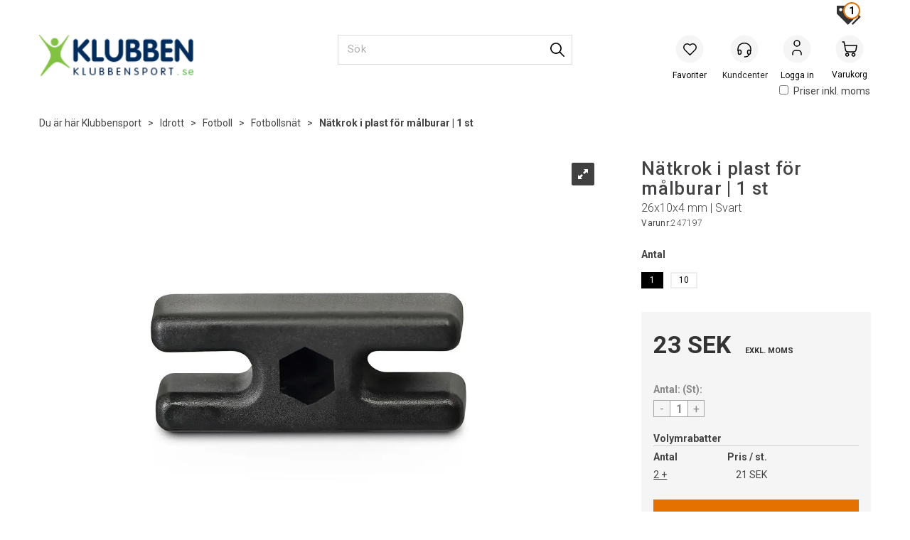

--- FILE ---
content_type: text/html; charset=utf-8
request_url: https://www.klubbensport.se/other-brands/247197/n%c3%a4tkrok-i-plast-f%c3%b6r-m%c3%a5lburar--1-st-26x10x4-mm--svart
body_size: 37982
content:

<!doctype html>
<html id="htmlTag" lang= "sv">
<head id="ctl00_Head1"><meta http-equiv="X-UA-Compatible" content="IE=edge" /><meta http-equiv="Content-Type" content="text/html;charset=utf-8" /><meta name="format-detection" content="telephone=no" /><meta name="viewport" content="width=device-width, initial-scale=1, shrink-to-fit=no"><title>Nätkrok i plast för målburar | 1 st 26x10x4 mm | Svart  - Klubbensport.se</title><link id="ctl00_LnRss" rel="alternate" type="application/rss+xml" title="Produktnyheter" href="/WebPages/produkt/rss.aspx" /><meta name="robots" content="noodp, noydir"/>
	<link rel="preconnect" href="https://ajax.googleapis.com">
<script type="text/javascript">
	WebFontConfig = {
		
			google: {
				families: ['Roboto:300,400,500,700']
			},
		
    };

	(function(d) {
	            var wf = d.createElement('script'), s = d.scripts[d.scripts.length - 1];
	            wf.src = 'https://ajax.googleapis.com/ajax/libs/webfont/1.6.26/webfont.js';
	            wf.async = true;
	            s.parentNode.insertBefore(wf, s);
	        
	})(document); 


</script>

	<!-- GTM Data Layer -->
	<script>
	    window.dataLayer =  window.dataLayer ||  [];
	</script>

	
		<script>
		    dataLayer.push({             
                'IsSpider': 'True',
                'AvsenderId': '2',
                'AvsenderNavn': 'KlubbenSport i Sverige AB',
		        'loggedIn': 'False',
                'customerType': 'Privat',
                'PriceIncVat': 'False',
                'CustomerOrgNbr': '',
		        'EAN': '7072830038280',
		        'Brand': 'Other brands',
		        'event': 'ProductPage',
		        'customerID': '355773',
		        'SiteType': 'd',
		        'RetailPrice': '29.00',
		        'BreadCrumb': 'Klubbensport/Idrott/Fotboll/Fotbollsnät',
                'CustomerGroup': '',
		        'PaymentMethod': '',
		        'ProductID': '247197',
		        'ProductAltId': '',
		        'AllProductIds': [],
                'TransactionData': [ ]
                
		    });
        </script>
	
		
			<script>
			    dataLayer.push({
			        'ecomm_pagetype': 'ProductPage',
			        'ecomm_pcat': 'Övriga',
			        'ecomm_pname': 'N&#228;tkrok i plast f&#246;r m&#229;lburar | 1 st',
			        'ecomm_pvalue': '29.00',
			        'ecomm_totalvalue': '29.00',
			        'ecomm_prodid': '247197' 
			    });
			</script>
		
		<script>
            dataLayer.push({
                'email': '',
                'FirstName': '',
                'Surname': '',
                'CompanyName': '',
                'ContactId': '',
                'CustomerOrgNbr': '',
                'PrivatePhoneNo': '',
                'DirectPhoneNo': '',
                'PostCode': ''
            });
        </script>
    
		<script>
            dataLayer.push({
                'Email_SHA256': '',
                'FirstName_SHA256': '',
                'Surname_SHA256': '',
                'CompanyName_SHA256': '',
                'PrivatePhoneNo_SHA256': '',
                'DirectPhoneNo_SHA256': '',
                'PostCode_SHA256': ''
            });
        </script>
    

	<!-- GA4 dataLayer-->

    
        <script>
            dataLayer.push({
                event: 'view_item',
                ecommerce: {
                    currency: 'SEK',
                    value: 29.00,
                    items: [
                        {
                            item_id: '247197',
                            item_name: 'N&#228;tkrok i plast f&#246;r m&#229;lburar | 1 st',
                            affiliation: 'Klubbensport.se',
                            coupon: '',
                            discount: 0.00,
                            index: 0,
                            item_brand:'Other brands',
                            item_category: 'Fotboll',
                            item_category2: 'Fotbollsnät',
                            item_category3: 'Övriga',
                            item_variant: '',
                            price: 29.00,
                            quantity: 1
                        }
                    ]
                }
            });
        </script>
    

	<!-- Google Tag Manager container script-->
	<script>
        
        
        (function(w, d, s, l, i) {
                    w[l] = w[l] || [];
                    w[l].push({
                        'gtm.start':
	                new Date().getTime(),

                event: 'gtm.js'
	        });
	        var f = d.getElementsByTagName(s)[0],
                j = d.createElement(s),
                dl = l != 'dataLayer' ? '&l=' + l : '';
            j.async = true;
	        j.src =
	            '//www.googletagmanager.com/gtm.js?id=' + i + dl;
	        f.parentNode.insertBefore(j, f);
	    })(window, document, 'script', 'dataLayer', 'GTM-NXP3M3');

        
    </script>

	<!-- End Google Tag Manager -->

<script type="text/javascript" data-source="/dist/js/main-styles.098c7ad39da0dc54c63b.js"> "use strict";
(self["webpackChunkmcweb3"] = self["webpackChunkmcweb3"] || []).push([[899],{

/***/ 1234:
/***/ (function() {

// extracted by mini-css-extract-plugin


/***/ }),

/***/ 1323:
/***/ (function() {

// extracted by mini-css-extract-plugin


/***/ }),

/***/ 3370:
/***/ (function() {

// extracted by mini-css-extract-plugin


/***/ }),

/***/ 3992:
/***/ (function() {

// extracted by mini-css-extract-plugin


/***/ }),

/***/ 4390:
/***/ (function() {

// extracted by mini-css-extract-plugin


/***/ }),

/***/ 4925:
/***/ (function() {

// extracted by mini-css-extract-plugin


/***/ }),

/***/ 5332:
/***/ (function() {

// extracted by mini-css-extract-plugin


/***/ }),

/***/ 6197:
/***/ (function() {

// extracted by mini-css-extract-plugin


/***/ }),

/***/ 6276:
/***/ (function() {

// extracted by mini-css-extract-plugin


/***/ }),

/***/ 6303:
/***/ (function() {

// extracted by mini-css-extract-plugin


/***/ }),

/***/ 7024:
/***/ (function() {

// extracted by mini-css-extract-plugin


/***/ }),

/***/ 7652:
/***/ (function() {

// extracted by mini-css-extract-plugin


/***/ }),

/***/ 7714:
/***/ (function() {

// extracted by mini-css-extract-plugin


/***/ }),

/***/ 8460:
/***/ (function() {

// extracted by mini-css-extract-plugin


/***/ }),

/***/ 8685:
/***/ (function() {

// extracted by mini-css-extract-plugin


/***/ }),

/***/ 9616:
/***/ (function() {

// extracted by mini-css-extract-plugin


/***/ })

},
/******/ function(__webpack_require__) { // webpackRuntimeModules
/******/ var __webpack_exec__ = function(moduleId) { return __webpack_require__(__webpack_require__.s = moduleId); }
/******/ __webpack_require__.O(0, [188], function() { return __webpack_exec__(3370), __webpack_exec__(6303), __webpack_exec__(4925), __webpack_exec__(7714), __webpack_exec__(8460), __webpack_exec__(6197), __webpack_exec__(3992), __webpack_exec__(7024), __webpack_exec__(7652), __webpack_exec__(8685), __webpack_exec__(1323), __webpack_exec__(5332), __webpack_exec__(9616), __webpack_exec__(4390), __webpack_exec__(6276), __webpack_exec__(1234); });
/******/ var __webpack_exports__ = __webpack_require__.O();
/******/ }
]);
//# sourceMappingURL=main-styles.098c7ad39da0dc54c63b.js.map</script><script type="text/javascript" data-source="/dist/js/master-theme-styles-d4.e5d44c681c83d6c69e00.js"> "use strict";
(self["webpackChunkmcweb3"] = self["webpackChunkmcweb3"] || []).push([[409],{

/***/ 3806:
/***/ (function() {

// extracted by mini-css-extract-plugin


/***/ })

},
/******/ function(__webpack_require__) { // webpackRuntimeModules
/******/ var __webpack_exec__ = function(moduleId) { return __webpack_require__(__webpack_require__.s = moduleId); }
/******/ var __webpack_exports__ = (__webpack_exec__(3806));
/******/ }
]);
//# sourceMappingURL=master-theme-styles-d4.e5d44c681c83d6c69e00.js.map</script><link href="/dist/js/188.48422fe76f71a65383e6.css" rel="stylesheet" type="text/css" /><link href="/dist/js/main-styles.098c7ad39da0dc54c63b.css" rel="stylesheet" type="text/css" /><link href="/dist/js/master-theme-styles-d4.e5d44c681c83d6c69e00.css" rel="stylesheet" type="text/css" /><link href="/api-no-session/stylesheet/combined/KlubbenD4Ny.css?version=947" rel="stylesheet" type="text/css" /><link rel="shortcut icon" type="image/x-icon" href="/favicon.ico?dev=abcdefgh"></link><meta name="description" content="Nätkrok i plast för målburar | 1 st 26x10x4 mm | Svart 247197  Nätkrokar för att fästa nätet på målet. Nätkrokens speciella form gör den enkel att instal..." /><link rel="canonical" href="https://www.klubbensport.se/other-brands/1154519v/n%c3%a4tkrok-i-plast-f%c3%b6r-m%c3%a5lburar-26x10x4-mm--svart" /><link href="/dist/js/quantity-discount.73dc07d928531bdb9017.css" rel="stylesheet" type="text/css" /></head>
<body id="ctl00_MyBody" class=" hold-transition svenskt body-out fav-body mc-filter-left layoutver4 lang-5 mobilemenu-xs sort-filter listtype-grid bc-fotbollsnät bc-fotboll bc-idrott bc-avdelinger mode-normal in-stock  body-product-info www-klubbensport-se customer-private page-id-2035484  department-id-2035484 body-menu-level-4 search-expanded pagetype-ProductInfo d4-immediate-loading login-type-  not-logged-in img-module-ver-5    ">
    <div id="cache-refresh-portal"></div>
<script type="text/javascript">
        window.D4LinkArraySetup = [];
        window.D4AiActive = true;
        window.D4AiRegisterStats = false;
    </script>

    <script src="/scripts/storage.js?v=LRoFsfG_RvRw83zBr0u86eszmVwpW6P0qzdSOQymm8Y1" rel="preload" as="script"></script><script type="text/javascript">window.StorageService.storeScriptLookup([
  {
    "Key": "~/scripts/web.js",
    "Url": "/scripts/web.js?v=SkSOcsR3ogPJha8_A7AmfE-I0_oGvBUTspZtjP7VUiU1"
  },
  {
    "Key": "~/scripts/publisher.js",
    "Url": "/scripts/publisher.js?v=ajQA2E_uI_lk6ItZauezcn-jWYlh5Yujo-HX0Esnwgk1"
  },
  {
    "Key": "~/scripts/ckeditor.js",
    "Url": "/scripts/ckeditor.js?v=ajQA2E_uI_lk6ItZauezcn-jWYlh5Yujo-HX0Esnwgk1"
  },
  {
    "Key": "~/scripts/admin-panel.js",
    "Url": "/scripts/admin-panel.js?v=TXR12Bj3a5U463MELi-oQ9zK29T4R3Ta61Or1CGwYN81"
  },
  {
    "Key": "~/scripts/SearchDebug.js",
    "Url": "/scripts/SearchDebug.js?v=hsPPqtRs0zuoMiHOkc7xqaF4fYCEHZuUcJ6BpOMfgJw1"
  },
  {
    "Key": "~/scripts/FreightReport.js",
    "Url": "/scripts/FreightReport.js?v=ITKjvIK9Fe7cGgflEC1wlLa_KuVYRJc-ymH6jGmr9rQ1"
  },
  {
    "Key": "~/scripts/web-2016.js",
    "Url": "/scripts/web-2016.js?v=RNWg07bAjOVEMnZt3ToCr7YgsnC87G9yBAqDd2UyZvI1"
  },
  {
    "Key": "~/scripts/web-defered-2016.js",
    "Url": "/scripts/web-defered-2016.js?v=xTMut_pBy3QMC5OtBqB6gxsJ9R7fmpzFwWYPfnSCE1E1"
  },
  {
    "Key": "~/scripts/postloginview.js",
    "Url": "/scripts/postloginview.js?v=IruHMr9Jz70Q_OM0i1n6FSUz_jXZTOrwnZss5N-UZY41"
  },
  {
    "Key": "~/scripts/productlistbuy.js",
    "Url": "/scripts/productlistbuy.js?v=N6lU8XkeDT2SBsbiQ9SQqTsrqa9ZxQRl-Fb1oMM6JE41"
  },
  {
    "Key": "~/scripts/productlistfilter.js",
    "Url": "/scripts/productlistfilter.js?v=JG7sSyHNoiqYG4immpmC8dA_9spqBHxKE_8iCle31qI1"
  },
  {
    "Key": "~/scripts/productlistprice.js",
    "Url": "/scripts/productlistprice.js?v=JWnM-aEUAdHlY1reDgnUZmXdkeM7wgy56ZX_yz5wVZM1"
  },
  {
    "Key": "~/scripts/productlistfavorites.js",
    "Url": "/scripts/productlistfavorites.js?v=tMvAnRbpFibN4GPZBfkHsKmuS4plNyPOv8cXym2Z3jk1"
  },
  {
    "Key": "~/scripts/campaigncode.js",
    "Url": "/scripts/campaigncode.js?v=moTSX2rFSFRToSIXjyoe59UncSdHdPg1YgIjMppZRsE1"
  },
  {
    "Key": "~/scripts/product-info.js",
    "Url": "/scripts/product-info.js?v=221vZ6f1aAn6_UucKArI6XzGQLVlmYcRUeqsoTFrPog1"
  },
  {
    "Key": "~/scripts/common.js",
    "Url": "/scripts/common.js?v=BQlbHOdQJofmNew_lcknKyFa0p0cjXDQjiegQqleDuA1"
  },
  {
    "Key": "~/scripts/favorite.js",
    "Url": "/scripts/favorite.js?v=0XtC4FbPk0JL0uXY9PDVct8JsToe4vBi0P9KWF8A15I1"
  },
  {
    "Key": "~/scripts/autocampaigns.js",
    "Url": "/scripts/autocampaigns.js?v=qo3-P6hViO2mow0aflLacjI1ipZcekfQ6o9NZ-8oSMA1"
  },
  {
    "Key": "~/scripts/attributeselector.js",
    "Url": "/scripts/attributeselector.js?v=_C5tO9-x6E2-pG6Ih_YCdeKbCqRZdFsGgzrSjFVD98c1"
  },
  {
    "Key": "~/scripts/specialoffers.js",
    "Url": "/scripts/specialoffers.js?v=NVbw4mQd9e58bh_68ZK0SjBMyWrAHuaTUsDJEI39Hy01"
  },
  {
    "Key": "~/scripts/askforpriceview.js",
    "Url": "/scripts/askforpriceview.js?v=xBM0bHunlWH-jLkhygRotw2S5Hd6HqXr0jVKJmGLbHM1"
  },
  {
    "Key": "~/scripts/depid.js",
    "Url": "/scripts/depid.js?v=2s1i-xlG9hj_cEXLyCvQ7i3JqBmSa3PoqbZQ6ErOwqo1"
  },
  {
    "Key": "~/scripts/quantity-discount-2016.js",
    "Url": "/scripts/quantity-discount-2016.js?v=dUgAEglxPNdxF-1c7i26Odf3KqohMPu3DgJcEbsckjc1"
  },
  {
    "Key": "~/scripts/eniro.js",
    "Url": "/scripts/eniro.js?v=YyllzD7vF_HJvLhREER44JnR_DqOIktSBLz6f0sMMHk1"
  },
  {
    "Key": "~/scripts/variantmatrixview.js",
    "Url": "/scripts/variantmatrixview.js?v=aLlx_kmEu_gJk06j_eu7GiByI65KQRv29FBRL_lcB3g1"
  },
  {
    "Key": "~/scripts/loginCheckoutView.js",
    "Url": "/scripts/loginCheckoutView.js?v=zu-GZS9wowYTxO7Ze7ne_z8setq6QKktbV9vIMQrWJI1"
  },
  {
    "Key": "~/scripts/web-4.0.js",
    "Url": "/scripts/web-4.0.js?v=d109wuf1vkOHrf4AvCzs35BovsMHjZCHffHO7jWN3zk1"
  },
  {
    "Key": "~/scripts/storage.js",
    "Url": "/scripts/storage.js?v=LRoFsfG_RvRw83zBr0u86eszmVwpW6P0qzdSOQymm8Y1"
  },
  {
    "Key": "~/scripts/web-orderbook.4.0.js",
    "Url": "/scripts/web-orderbook.4.0.js?v=S3-e3e27mNnCzjfTvx40Yx_oPrmyEbbet0xautqaDdQ1"
  },
  {
    "Key": "~/scripts/orderbookManager.js",
    "Url": "/scripts/orderbookManager.js?v=xyqaoQatWwY-cXyVq0xWil6nOHEnV71oI2Ws6M8zSxM1"
  },
  {
    "Key": "~/scripts/gaia-all.js",
    "Url": "/scripts/gaia-all.js?v=rwmPuPOBUnaf7er1xDWzSoU94yDYTrM0Y7G0_TskBG81"
  },
  {
    "Key": "~/scripts/product-infoD4.js",
    "Url": "/scripts/product-infoD4.js?v=jmSFYU5OCK9MD0y-o8QI1UZUUYxNWeriLoUAj7cscGI1"
  },
  {
    "Key": "~/scripts/web-defered-4.0.js",
    "Url": "/scripts/web-defered-4.0.js?v=etSbUEiXoGJSVQfcxAQdwxjmsiS6RchFrBk25ZiP0wc1"
  },
  {
    "Key": "~/scripts/render-utils.js",
    "Url": "/scripts/render-utils.js?v=WuxfIQ-SqSWfvt1OEshVy06-cBF_HidHYC2qytNKSrw1"
  },
  {
    "Key": "~/scripts/productlistsorter.js",
    "Url": "/scripts/productlistsorter.js?v=i82VvJRNQ5Bq3zVzYKCmbEN4FaO46lvO2g4LxmJBaOk1"
  },
  {
    "Key": "~/scripts/bidbanner.js",
    "Url": "/scripts/bidbanner.js?v=LpSODu-M5cDOKLI_lAlSd6-GrD67d_fN5SQeR54mzQY1"
  },
  {
    "Key": "~/scripts/product-info-utils.js",
    "Url": "/scripts/product-info-utils.js?v=WUfpMFb7Ishi0OTxsRifgNaWSdFA89cpOHGsEyS5gqo1"
  },
  {
    "Key": "~/scripts/web-defered-giftcard.4.0.js",
    "Url": "/scripts/web-defered-giftcard.4.0.js?v=fkHLoTtdBXamJ9tFvI7m20tp9-JtLE205es_n0QvNUM1"
  },
  {
    "Key": "~/scripts/variantmatrixview-d4.js",
    "Url": "/scripts/variantmatrixview-d4.js?v=qGMTc0P_B3CJYJvmnhU_ekpjEV7j2rZsKDYpqwTKtPU1"
  },
  {
    "Key": "~/scripts/customerregistration.js",
    "Url": "/scripts/customerregistration.js?v=Epu9s5TBhkFRMmK8KRbPHvkJf7O2ARv-y6ySgq0OCI41"
  },
  {
    "Key": "~/scripts/knockout.simplegrid.js",
    "Url": "/scripts/knockout.simplegrid.js?v=L0eFeIXNNCovuWuhmNs5qKWz-q9IKSNBQfEq4TeJzL41"
  },
  {
    "Key": "~/scripts/delete-customer.js",
    "Url": "/scripts/delete-customer.js?v=XvCQf3Enz2BuelHfpl2sF-3ESfSWFoESpib16ahbJmU1"
  },
  {
    "Key": "~/scripts/publisher-d4.js",
    "Url": "/scripts/publisher-d4.js?v=77jm-j46_eHQT0XMts8HvxdwbS0UFmzgZR9zY4zOqYI1"
  },
  {
    "Key": "~/scripts/favorite-d4.js",
    "Url": "/scripts/favorite-d4.js?v=X_NBtcgGw9l2n7rjKXte9WyZWh5-USK9WQX--ueaQpc1"
  },
  {
    "Key": "~/scripts/giftcard-d4-purchase.js",
    "Url": "/scripts/giftcard-d4-purchase.js?v=jx8Ow4K1gULfYdTzjxuODdAcrv3rMb2nk28Ufy3qjio1"
  },
  {
    "Key": "~/scripts/giftcard-d4-receipt.js",
    "Url": "/scripts/giftcard-d4-receipt.js?v=aocqH1kGgXovMtcvlKwIB4x8aTDqJvXGx4H559Ko9TA1"
  },
  {
    "Key": "~/scripts/giftcard-d4-portal.js",
    "Url": "/scripts/giftcard-d4-portal.js?v=fIcCy7mHFvZQRHfdVt7zJrzsY_UTQT5djU0wlIiPmNY1"
  },
  {
    "Key": "~/scripts/d4reviews.js",
    "Url": "/scripts/d4reviews.js?v=3w6MFIxFm3bVXaJbaP4poj3hAxYhAznm-rjEs3pi04Y1"
  },
  {
    "Key": "~/scripts/quantity-discount.js",
    "Url": "/scripts/quantity-discount.js?v=dUgAEglxPNdxF-1c7i26Odf3KqohMPu3DgJcEbsckjc1"
  },
  {
    "Key": "~/scripts/productminprice.js",
    "Url": "/scripts/productminprice.js?v=B-hzjwCKb0gCEb4Cx6MOhKgZ_YhGOI0NY9IUPS5CPak1"
  },
  {
    "Key": "~/css/master/common.css",
    "Url": "/css/master/common.css?v=dhv_udQOYfADpvClGfxO5_ACfPivlNeSPdIN9gW7b141"
  },
  {
    "Key": "~/css/publisher/publisher.css",
    "Url": "/css/publisher/publisher.css?v=xd_MHEizfvjgFDOiJAD19COxFVOoErwzh-hXuCOFBck1"
  },
  {
    "Key": "~/css/menu.responsive.css",
    "Url": "/css/menu.responsive.css?v=UGbUNbO-JrDXBLzZKbQjJ7WoNx79JUnL47pj8W5e4xg1"
  }
]) </script><script src="/scripts/web-4.0.js?v=d109wuf1vkOHrf4AvCzs35BovsMHjZCHffHO7jWN3zk1"></script>
<script>// Product info image slider
function InitializeRoyalSlider(optionChangesXS, optionChangesSM, optionChangesMD) {

    jQuery(function () {

        var optionsXS = {
            controlNavigation: 'bullets',
            keyboardNavEnabled: true,
            numImagesToPreload: 1,
            navigateByClick: false,
            arrowsNav: false,
            imageScaleMode: 'fit',
            thumbs: false,
            video: {
                disableCSS3inFF: false
            },
            fullscreen: {
                enabled: true
            }
        };

        var optionsSM = {
            controlNavigation: 'bullets',
            keyboardNavEnabled: true,
            numImagesToPreload: 1,
            navigateByClick: false,
            imageScaleMode: 'fit',
            thumbs: false,
            video: {
                disableCSS3inFF: false
            },
            fullscreen: {
                enabled: true
            }
        };

        var optionsMD = {
            controlNavigation: 'thumbnails',
            keyboardNavEnabled: true,
            numImagesToPreload: 1,
            navigateByClick: false,
            imageScaleMode: 'fit',
            thumbs: {
                spacing: 10,
                orientation: 'vertical',
                autoCenter: false
            },
            video: {
                disableCSS3inFF: false
            },
            fullscreen: {
                enabled: true
            }
        };

        jQuery.extend(optionsXS, optionChangesXS);
        jQuery.extend(optionsSM, optionChangesSM);
        jQuery.extend(optionsMD, optionChangesMD);

        var options = {};
        switch (mcWeb.responsive.getScreenSize()) {
            case 'xs':
                options = optionsXS;
                break;
            case 'sm':
                options = optionsSM;
                break;
            default:
                options = optionsMD;
                break;
        }

        var slider = jQuery(".ProductInfo .prod-image-slider");
        var rs = slider.royalSlider(options).data('royalSlider');
        slider.prepend(slider.find('.rsNav'));

        if (rs != undefined && rs != null) {
            rs.ev.on('rsEnterFullscreen',
                function () {
                    jQuery('.product-image-container').addClass('rs-full-view');
                });
            rs.ev.on('rsExitFullscreen',
                function () {
                    jQuery('.product-image-container').removeClass('rs-full-view');
                });

            // Enter fullscreen on slide click/touch
            rs.ev.on('rsSlideClick',
                function () {
                    if (rs.isFullscreen) {
                        rs.exitFullscreen();
                    } else {
                        rs.enterFullscreen();
                    }
                });
        }
        //Hide load movie
        var el = jQuery('.rsContent.zindex-off');
        if (el != null) {
            setTimeout(function () { el.removeClass('zindex-off'); }, 1000);
        }

    });
}


// Product info scroll functions
(function ($) {
    $.fn.animateScrollTo = function (value, speed) {
        if (isNaN(value))
            value = 0;
        if (speed == null)
            speed = 'fast';

        $('html, body').animate({
            scrollTop: ($(this).offset().top + value) + 'px'
        }, speed);
        return this; // for chaining...
    }

    $.fn.scrollToTop = function () {
        $('html, body').animate({
            scrollTop: 0
        }, 'fast');
        return this; // for chaining...
    }

    // Fixed section menu when scrolling
    $("document").ready(function ($) {

        var isReady = false;
        var stickybar = null;
        $(document).on("header-menu-ready", function () {
            if (isReady) {
                return;
            }
            isReady = true;

            if (stickybar == null && $('.ProductInfo .section-menu').length > 0) {
                stickybar = new Stickybar(jQuery, '.ProductInfo .section-menu', 0, getTopMenuHeight());
            }
        });
    });

})(jQuery);

function getTopMenuHeight() {
    var $ = jQuery;
    var topm = $('.use-sticky-header .m-header-dock.stickybar');

    var offsetTop = -1;
    if (topm.length > 0) {
        offsetTop = topm.outerHeight(); //Found sticky header
    } else if ($('.use-sticky-header').length > 0) {
        offsetTop = 0; //Found sticky header
    }

    if (offsetTop > -1) {
        var minside = $('.m-header-dock.stickybar .top-menu');
        if (minside.length > 0 && minside.filter(":visible").length > 0) {
            offsetTop -= (minside.length > 0) ? minside.outerHeight() + 1 : 0;
        }

        var freeship = $('.stickybar .free-shipping-counter');
        if (freeship.length > 0 && freeship.filter(":visible").length > 0) {
            offsetTop -= (freeship.length > 0) ? freeship.outerHeight() : 0;
        }

        var bar = $('.use-sticky-header .menu-container.stickybar');
        var offset = (bar.length > 0) ? bar.outerHeight() : 0;

        return offset + offsetTop;
    }
    return 0;
}

function scrollToSection(sectionId, cssClass) {
    var topMenuHeight = getTopMenuHeight();
    if (jQuery('.menu-container.stickybar.fixed').length === 0)
        topMenuHeight = topMenuHeight * 2;

    var sectionMenuStickyBar = jQuery('.ProductInfo .section-menu.stickybar');
    var sectionMenuHeight = (sectionMenuStickyBar.length > 0) ? sectionMenuStickyBar.outerHeight() : 0;

    if (cssClass != null && cssClass.length > 1) {
        sectionId = cssClass;
    }

    jQuery(sectionId).animateScrollTo(-(topMenuHeight + sectionMenuHeight));
}

</script>
    
<div id="d-size" class="hidden" data-size="lg" data-size-set="False"></div>

<div id="hidden-nodeid" style="visibility: hidden; height: 0px;">
    2035484
</div>
<div id="hidden-search-url" style="visibility: hidden; height: 0px;">/search</div>

<div id="hidden-theme" style="visibility: hidden; height: 0px;">
    KlubbenD4Ny
</div>
<div id="hidden-images-sizes" style="visibility: hidden; height: 0px;">
    <script language="javascript" type="text/javascript">var _imageSizeList = new Array(32,64,128,256,480,768,992,1200);</script>
</div>

<!--Update icon start-->
<div id="UpdateIcon" style="display: none;" class="UpdateControlModal">
    <div class="UpdateControlModalContent2"></div>
</div>


<div id="rhs-popup-sidebar"></div>
<div id="center-tiny-popup"></div>
<span id="backorder-popup-parent"></span>
<div id="o-wrapper" class="o-wrapper">

<form name="form1" method="post" action="./nätkrok-i-plast-för-målburar--1-st-26x10x4-mm--svart" id="form1">
<div>
<input type="hidden" name="__EVENTTARGET" id="__EVENTTARGET" value="" />
<input type="hidden" name="__EVENTARGUMENT" id="__EVENTARGUMENT" value="" />

</div>

<script type="text/javascript">
//<![CDATA[
var theForm = document.forms['form1'];
if (!theForm) {
    theForm = document.form1;
}
function __doPostBack(eventTarget, eventArgument) {
    if (!theForm.onsubmit || (theForm.onsubmit() != false)) {
        theForm.__EVENTTARGET.value = eventTarget;
        theForm.__EVENTARGUMENT.value = eventArgument;
        theForm.submit();
    }
}
//]]>
</script>



<script type="text/javascript">
//<![CDATA[
PageLoad(true);//]]>
</script>
<script type="text/javascript">//<![CDATA[
window.lipscoreInit = function() { lipscore.init({apiKey: "b8bf04923cd9a8f9085f48e7"});};(function() {var scr = document.createElement('script'); scr.async = 1; scr.src = "//static.lipscore.com/assets/se/lipscore-v1.js"; document.getElementsByTagName('head')[0].appendChild(scr); })();  //]]> </script>
    <input type="hidden" name="ctl00$EnsureGaiaIncludedField" id="ctl00_EnsureGaiaIncludedField" /><!-- Ikke fjern denne. Alle sider må minst inneholde 1 gaiakomponent så lenge vi bruker gaia-->
    
<div class="modal fade" id="center-popup" tabindex="-1" role="dialog" aria-labelledby="center-popup">
	<div class="modal-dialog modal-lg">
		<div class="modal-content">
            <div class="lightbox-close" onclick="PubSub.publish(mcWeb.lightbox.events.onHideLightbox);" ></div>	      
			<div class="modal-body">
					<div id="refresh-center" class="refresh-center" style="display: none">
						<div class="refresh-center-item">
							<div class="refresh-center-ico"><i class="icon-spinner animate-spin"></i></div>
							<div class="refresh-txt">
								Uppdatering, var god vänta...
							</div>
						</div>
					</div>
				<div id="lightbox-placeholder" class="center-placeholder"></div>
				<div id="lightbox-placeholder2" class="center-placeholder"></div>
			</div>
		</div>
	</div>
</div>

<script language="javascript" type="text/javascript">
	jQuery(function () { mcWeb.hash.init(); });
</script>

    
    


<div id="InstSearchDiv" style="position:absolute; z-index:110;display: none;" class="stop-ajax-rendering">
		<div class="InstantSearch">
		    <div class="resultcolumn">
				<div  class="d4-instant-search-other-hits" data-bind="visible: OtherSearchesText().length > 0">
                    <h3 class="d4-instant-search-divider" data-bind="text: OtherSearchesText"></h3>
                </div>
                <div class="d4-instant-search-products" data-bind="visible: products().length > 0">
                    <h3 class="d4-instant-search-divider">Produkter</h3>
			        <table>
				        <tbody data-bind="template: { name: 'searchresult-template', foreach: products }, visible: products != null && products().length > 0">
				        </tbody>
					        <tfoot>
						        <tr data-bind="visible: TotalHits() > 0">
							        <td colspan="2" class="italic cursor">
								        &nbsp;<span data-bind="text: TotalHits"></span>  
							        </td>

                                    <td colspan="2" class="italic cursor">
								        <a data-bind="event: {click:mcWeb.instantSearch.doSearch}" >Se hela resultatet...&nbsp;</a>  
							        </td>
						        </tr>
				        </tfoot>
			        </table>
                </div>
                <div  class="d4-instant-search-cat" data-bind="visible: ShowCategories()">
                    <h3 class="d4-instant-search-divider">Kategorier</h3>
                    <div data-bind="template: { name: 'searchresult-cat-template', foreach: categories }"></div>
                </div>
                <div class="d4-instant-search-brands" data-bind="visible: ShowBrands()">
                    <h3 class="d4-instant-search-divider">Varumärken</h3>
                     <div data-bind="template: { name: 'searchresult-brand-template', foreach: brands }"></div>
                </div>

                <div class="d4-instant-search-brands" data-bind="visible: ShowBrandNames()">
                    <h3 class="d4-instant-search-divider">Varunamn</h3>
                     <div data-bind="template: { name: 'searchresult-brandname-template', foreach: brandnames }"></div>
                </div>

		        <div class="d4-instant-search-articles" data-bind="visible: ShowArticles() && TotalArticleHits() > 0 && ! ShowArticlesRHS()">
		            <h3 class="d4-instant-search-divider">Artiklar</h3>
		            <div data-bind="template: { name: 'searchresult-article-template', foreach: articles }"></div>
		            Antal artiklar hittade&nbsp;<span data-bind="text: TotalArticleHits"></span>  
		        </div>
		    </div>
            <div class="instant-search-preview-column">
                <div class="d4-instant-search-preview d4-instant-search-loadbyajax" data-bind="visible: ShowPreview()">
                    <div id="ctl00_InstSrch_WPAInstantSearchPreview_Pnl2" class="load-first">

</div>

<div id="A101175" class="load-later   is-system-area"><div id="Field_InstantSearchProductPreview31546_0" class=" NoSlide web-pub-field container field-container-31546  readonly layout-d4_x1" data-field-id="31546" data-popup="0" data-popup-plc="0" data-lt="53" data-sf="0">
	<div class="row">
		<div id="A101175F31546N2035484" class="ajax-field inner-layout-container loaded" data-use-specific-layout="False" data-plid="335728" data-area-id="InstantSearchProductPreview" data-field-id="31546" data-userkey="31546" data-grouped-variants="True" data-node-id="2035484" data-manufacturerid="617" data-loaded-status="True" data-layoutid="120029" data-sf="0" data-listing-type="53" data-fieldcontainerid="31546">
			<div class="WebPubElement pub-currentproductorstaticcontent" data-elementid="1000000" data-area="InstantSearchProductPreview" data-fieldid="31546" data-nodeid="2035484" data-panel-id="Field_InstantSearchProductPreview31546_0" data-plid="335728"><div id="Element101175315461000000" class="d4-instant-search-preview-template ">
				<div class="d4-instant-search-preview-top d4-instant-search-divider"><div class="d4-instant-search-preview-heading "><a href="/other-brands/247197/n%c3%a4tkrok-i-plast-f%c3%b6r-m%c3%a5lburar--1-st-26x10x4-mm--svart" class="AdProductLink"><span class="d4-instant-search-preview-header1">Nätkrok i plast för målburar | 1 st</span><span class="d4-instant-search-preview-header2">26x10x4 mm | Svart</span></a></div><div class="d4-instant-search-preview-price"><span class="  d4-price">23 SEK</span></div></div><div class="d4-instant-search-preview-bottom"><div class="d4-instant-search-preview-info"><div class="prod-text-content">
					<p>Nätkrokar för att fästa nätet på målet. Nätkrokens speciella form gör den enkel att installera: Sätt i profilspåret och rotera 90 grader.</p><p>&nbsp;<br>•Välj mellan 1 st. eller förpackning om 10 st.</p><p>&nbsp;</p><p>Produktinformation:<br>• Tillverkad av plast<br>• Färg: Svart<br>• Mått 26x10x4 mm</p>
				</div></div><div class="d4-instant-search-preview-image AddProductImage"><img src="/thumbnails/1154519.240.webp?v=638998231063900000" class="d4-prod-thumb lazy-allowed " onError="this.src='/Media/Web/ImageNotFound.gif';" border="0" width="240" height="240" " data-status="Ok" border="0" alt="N&amp;#228;tkrok i plast f&amp;#246;r m&amp;#229;lburar | 1 st 26x10x4 mm | Svart" title="N&amp;#228;tkrok i plast f&amp;#246;r m&amp;#229;lburar | 1 st 26x10x4 mm | Svart" data-plid="335728" data-image-index="0" data-width="240" data-height="240" data-elementid="1000000" data-css="" data-autoscale="True" id="d4img_335728_0_1000000_240_240"/></div></div>
			</div><script>window.D4LinkArraySetup.push ({elementId:'Element101175315461000000', productLink: '/other-brands/247197/n%c3%a4tkrok-i-plast-f%c3%b6r-m%c3%a5lburar--1-st-26x10x4-mm--svart'}); </script></div>
		</div>
	</div>
</div></div>


                </div>
		        <div class="d4-instant-search-accessories d4-instant-search-loadbyajax" data-bind="visible: ShowAccessories">
		            <h3 class="d4-instant-search-divider">Tillbehör</h3>
		            <div id="ctl00_InstSrch_WPAInstantSearchAccessories_Pnl2" class="load-first">

</div>

<div id="A101176" class="load-later   is-system-area"><div id="Field_InstantSearchProductAccessories31547_0" class=" NoSlide web-pub-field container field-container-31547  readonly layout-d4_x4" data-field-id="31547" data-popup="0" data-popup-plc="0" data-lt="3" data-sf="0">
	<div class="row">
		<div id="A101176F31547N2035484" class="ajax-field inner-layout-container loaded" data-use-specific-layout="False" data-plid="335728" data-area-id="InstantSearchProductAccessories" data-field-id="31547" data-userkey="31547" data-grouped-variants="True" data-node-id="2035484" data-manufacturerid="617" data-loaded-status="True" data-layoutid="120032" data-sf="0" data-listing-type="3" data-fieldcontainerid="31547">

		</div>
	</div>
</div></div>


                </div>
		        <div class="d4-instant-search-alternatives d4-instant-search-loadbyajax" data-bind="visible: ShowAlternatives">
		            <h3 class="d4-instant-search-divider">Alternativ</h3>
		            <div id="ctl00_InstSrch_WPAInstantSearchAlternative_Pnl2" class="load-first">

</div>

<div id="A101177" class="load-later   is-system-area"><div id="Field_InstantSearchProductAlternatives31548_0" class=" NoSlide web-pub-field container field-container-31548  readonly layout-d4_x4" data-field-id="31548" data-popup="0" data-popup-plc="0" data-lt="2" data-sf="0">
	<div class="row">
		<div id="A101177F31548N2035484" class="ajax-field inner-layout-container loaded" data-use-specific-layout="False" data-plid="335728" data-area-id="InstantSearchProductAlternatives" data-field-id="31548" data-userkey="31548" data-grouped-variants="True" data-node-id="2035484" data-manufacturerid="617" data-loaded-status="True" data-layoutid="120032" data-sf="0" data-listing-type="2" data-fieldcontainerid="31548">

		</div>
	</div>
</div></div>


                </div>

                <div class="d4-instant-search-articles d4-instant-search-loadbyajax" data-bind="visible: ShowArticlesRHS">
		            <h3 class="d4-instant-search-divider">Artiklar</h3>
		            <div id="ctl00_InstSrch_WPAInstantSearchArticles_Pnl2" class="load-first">

</div>

<div id="A101647" class="load-later  is-advanced-area "></div>


                    Antal artiklar hittade&nbsp;<span data-bind="text: TotalArticleHits"></span>  
                </div>
            </div>
            
		    <script type="text/html" id="searchresult-article-template">
		        <span class="d4-instant-search-article">
		            <a class="NoUnderLine" data-bind="attr:{ href: ArticleLink, tabindex: TabIndex}">
		                <span  data-bind="html: ArticleTitle"></span>
		            </a>
		        </span>
		    </script>
            
		    <script type="text/html" id="searchresult-cat-template">
                <span class="d4-instant-search-category">
                    <a class="NoUnderLine" data-bind="attr:{ href: CatLink, tabindex: TabIndex}">
                        <span  data-bind="html: CatName"></span>(<span  data-bind="text: CatCount"></span>)
                    </a>
                </span>
            </script>
            
		    <script type="text/html" id="searchresult-brand-template">
		        <span class="d4-instant-search-brand">
		            <a class="NoUnderLine" data-bind="attr:{ href: BrandLink, tabindex: TabIndex}">
		            <span  data-bind="html: BrandName"></span>(<span  data-bind="text: BrandCount"></span>)
		          </a>
                </span>
		    </script>

            <script type="text/html" id="searchresult-brandname-template">
		        <span class="d4-instant-search-brand">
		            <a class="NoUnderLine" data-bind="attr:{ href: BrandLink, tabindex: TabIndex}">
		            <span  data-bind="html: BrandName"></span>
		          </a>
                </span>
		    </script>

			<script type="text/html" id="searchresult-template">
				<tr data-bind="css: { 'active': $parent.CurrentPlid() == ProduktLagerID}">
					<td class="Left">
						<div class="ProduktImg" data-bind="html: ImageTag"></div>
					</td>
					<td>
						<a class="NoUnderLine" data-bind="attr:{ href: ProduktLink, tabindex: TabIndex}, event: {mouseover:$parent.PreviewCurrentProduct}">
							<span data-bind="html: ProduktDesc1"></span><br />
							<span  data-bind="html: ProduktDesc2"></span>
						</a>
					</td>
                    <td>
                        <span class="bold" data-bind="html: Price"></span>
                    </td>
                    <td>
                        <button type="button" class="btn btn-default preview-button" title="Quick View+" data-bind="event: {click:$parent.PreviewCurrentProduct}" ><i class="glyphicon glyphicon-info-sign"></i></button>
                    </td>
				</tr>    
			
		    </script>

		</div>
	</div> 
		
	
  
	


    <div class="wrapper">

        

        <!-- Content Wrapper. Contains page content -->
        <div class="content-wrapper">
            
            <div class="DoNotShowPricesSpan">
                
            </div>
            
            <header class="headroom header--fixed hide-from-print m-header-dock" role="banner"><div class="container header-inner"><div class="row"><div class="top-menu">

<div class="TopMenu">

	
			<h3 class="TopMenuItem nid-2040258">
				
				

				<a class='InfoMenu '
				  style=''
					href='/Kundecenter/MinSide' 
					target='_self'
					title='Min sida'
				>Min sida</a>
			</h3>
		<img id="ctl00_HeaderArea1_ctl00_infomenu_RepeaterProductMenu_ctl01_ImageSepImg" class="ImageSepImg" src="../../App_Themes/Demonstrare4Dummy/Images/SeperatorArrow.gif" alt="|" style="border-width:0px;" />
			<h3 class="TopMenuItem nid-2042467">
				
				

				<a class='InfoMenu '
				  style=''
					href='http://www.klubbensport.se/kundecenter/ordrehistorikk/pakkesporing' 
					target='_self'
					title='Paketsp&#229;rning'
				>Paketsp&#229;rning</a>
			</h3>
		<img id="ctl00_HeaderArea1_ctl00_infomenu_RepeaterProductMenu_ctl03_ImageSepImg" class="ImageSepImg" src="../../App_Themes/Demonstrare4Dummy/Images/SeperatorArrow.gif" alt="|" style="border-width:0px;" />
			<h3 class="TopMenuItem sid-1000007">
				
				

				<a class='InfoMenu '
				  style=''
					href='/kundecenter' 
					target='_self'
					title='I v&#229;rt kundcenter f&#229;r du veta hur du kontaktar oss, paketsp&#229;rning, returpolicyer, frakt och leverans, betalning och finansiering och information om Klubbensport'
				>Kundcenter</a>
			</h3>
		<img id="ctl00_HeaderArea1_ctl00_infomenu_RepeaterProductMenu_ctl05_ImageSepImg" class="ImageSepImg" src="../../App_Themes/Demonstrare4Dummy/Images/SeperatorArrow.gif" alt="|" style="border-width:0px;" />
			<h3 class="TopMenuItem sid-1000009">
				
				

				<a class='InfoMenu '
				  style=''
					href='/kontaktaoss' 
					target='_self'
					title='Vill du komma i kontakt med oss? Kontakta oss p&#229;: Telefon: +46 (0) 8 644 73 10 E-post: info@klubbensport.se'
				>Kontakta oss</a>
			</h3>
		

	
	
</div>
</div><div style="clear: both"></div><a class="header-logo" href="/"><img class="HeaderLogo" src="/App_Themes/MASTER/images/1px_transparent.png" alt=""></img></a><div class="header-main fav-header">
<script>
    var service = new WebApiService("Cart");
    function setVat(event) {
        var data = {
            cartName: null,
            useVat: event.target.checked,
            vatChange: true,
            hasCarrier: false
        };

        service.GetAction("LoadCart", data).then(function (result) {
            if (isCheckoutPage() || isCartPage()) {
                PubSub.publish(mcWeb.cart.events.onChangedCart, result);
            } else {
                location.reload(true);
            }
        });
    }

    function isCheckoutPage() {
        return (jQuery(".body-checkout").length > 0) ? true : false;
    }
    function isCartPage() {
        return (jQuery(".body-cart").length > 0) ? true : false;
    }

</script>

<div class="checkbox cart-small-vat">
    <label>        
        <input id="price-inc-ex-vat" type="checkbox" name="price-inc-ex-vat" value="" onclick="setVat(event)" />
        Priser inkl. moms
    </label>
</div>
<div class="login-container">

<div class="login-details">
    <a id="customerServiceLink" class="kundersenterIcon" rel="nofollow" aria-label="Kundesenter" href="/kundecenter"></a>
    <a id="loginuser" class="LoginUserInfo" aria-label="Login user info" href="/kundecenter"></a>
    
</div>
<div id="loginout-content" class="LogInButtonContainer" ><a id="loginout" class="LogInButton" href="#login">Logga in</a>
</div>
</div><div id="m-search"><i class="icon-search"></i></div><div class="small-cart-onpage"><div id="mcweb-cartsmall-cartsmall" class="knockout-bind">
	



<div class="cart-small-links cart-small-favorite pull-right col-xs-12">


    <div class="cart-small-fav" data-bind="visible: (favoriteCount() > -1 && isVisible())" style="display: none;">
        <a class="btn-fav-cart btn btn-link" data-bind="attr: { href: favoriteCartUrl }">
            <i class="glyphicon " data-bind="css: { 'glyphicon-heart-empty heart-empty': favoriteCount() < 1, 'glyphicon-heart heart-full': favoriteCount() > 0 }"></i>
            <span class="fav-cart-text" data-bind="visible: favoriteCount() > 0, text: favoriteCount()"></span>
        </a>
    </div>
    

    <div class="cart-small" role="region" aria-label="Shopping Cart" data-bind="css: { 'btn-group': cartItems().length > 0 }">
        <!-- EJ 133650 : Removed data-trigger="focus", causes problems with CNET -->
        <a tabindex="0" class="cart-small-trigger btn btn-default" data-bind="visible: cartItems().length >= 0, css: { 'cart-small-has-item': cartItems().length > 0 }, popover: { html: true, titleid: 'small-cart-title', contentid: 'small-cart-content', contentClass: 'cart-small-popover' + (OrderbookActive ? ' cart-small-orderbook' : '') }"
            style="display: none; border: none;">

            <span class="cart-small-icon">
                <i class="icon-basket" data-bind="visible: isVisible()" style="display: none;"></i>
            </span>

            <span class="cart-small-empty" data-bind="visible: (cartItems().length < 1 && isVisible() && isCartItemsSet() && OrderbookDate() == '')" style="display: none;">
                Inga varor i varukorgen
            </span>
            <span class="cart-small-empty" data-bind="visible: (cartItems().length < 1 && isVisible() && isCartItemsSet() && OrderbookDate() != '')" style="display: none;">
                Ingen varer i ordreboka
            </span>
            <span class="cart-small-empty" data-bind="visible: (cartItems().length < 1 && isVisible() && isCartItemsSet() && OrderbookDate() != '' && orderbooks() != null && orderbooks().length > 0), text: cartName" style="display: none;"></span>

            <span class="cart-small-load" data-bind="visible: !isVisible()">
                <i class="icon-spinner animate-spin"></i>
            </span>
            <span class="cart-small-items" data-bind="visible: (cartItems().length > 0 && isVisible())" style="display: none;">
                <span class="cart-small-count" data-bind="text: itemCount()"></span>
                <span class="cart-small-product" data-bind="visible: (itemCount() == 1 && isVisible())">
                    produkt
                </span>
                <span class="cart-small-product" data-bind="visible: (itemCount() > 1 && isVisible())">
                    produkter
                </span>

                <span class="cart-small-product-txt" data-bind="css: { 'inkvat': chkPriceIncExVat() }">
                    <!-- ko if: (!chkPriceIncExVat() && !showLeasingCosts()) -->
                    <span class="small-cart-before-sum">(</span><!--ko text: priceTotalProducts  --><!--/ko--><span class="small-cart-after-sum">)</span>
                    <!-- /ko -->
                    <!-- ko if: (chkPriceIncExVat() && !showLeasingCosts()) -->
                    <span class="small-cart-before-sum">(</span><!--ko text: priceTotalProductsInkVat --><!--/ko--><span class="small-cart-after-sum">)</span>
                    <!-- /ko -->
                    <!-- ko if: showLeasingCosts() -->
                    <span class="small-cart-before-sum">(</span><!--ko text: LeasingTermAmountExVat  --><!--/ko--><span class="small-cart-after-sum">)</span>                  
                    <!-- /ko -->
                </span>
            </span>

            <span class="cart-small-togle-icon" data-bind="visible: cartItems().length > 0, css: { 'cart-small-togle-open': popoverOpen() }" style="display: none;">
                <span class="caret"></span>
            </span>

        </a>
        <a class="cart-small-goto-checkout btn btn-primary" aria-label="Go to Checkout" aria-controls="checkout-page" data-bind="click: onClickGoToCheckout, visible: cartItems().length > 0" style="display: none;">
            <span>Till kassan</span>
        </a>
    </div>


    <div id="small-cart-title" class="cart-small-trigger-title hide">
        <div class="close" aria-label="Close" role="button" data-bind="click: $root.onClose"><span aria-hidden="true">&times;</span></div>
        <div data-bind="visible: orderbooks().length > 0" class="btn-group" role="group" aria-label="...">
            <button type="button" class="btn btn-default" data-bind="event: { click: doShowActiveCart }, css: { active: !showOrderbookSummary() } ">
                Aktiv leveringsdato
            </button>
            <button type="button" class="btn btn-default" data-bind="event: { click: doShowOrderbookSummary }, css: { active: showOrderbookSummary() } ">
                Leveringsdatoer
            </button>
            <button type="button" class="btn btn-default" data-bind="event: { click: doRedirectToOrderOverviw }">
                Beställningsöversikt
            </button>
        </div>
        <div class="row">
            <div class="pull-left" data-bind="visible: !showOrderbookSummary()">
                <span data-bind="visible: orderbooks().length == 0">
                    Varukorg
                </span>
            </div>
            <div class="pull-right" data-bind="visible: cartItems().length > 0 && !showOrderbookSummary()" style="display: none;">
                <!--ko text: itemCount() -->
                <!--/ko-->
                 varor i kundvagnen
                <span data-bind="visible: orderbooks().length > 0, text: displayDate "></span>
            </div>
        </div>
    </div>
    <div class="cart-small-trigger-content hide" id="small-cart-content">
        <div class="panel-body">
            <div class="row">
                <div class="pull-left col-xs-12" data-bind="visible: !showOrderbookSummary()">
                    <div data-bind="visible: orderbooks().length > 0">
                        <div class="dropdown">
                            <button class="btn btn-default dropdown-toggle" type="button" id="ddl-carts" data-toggle="dropdown" aria-haspopup="true" aria-expanded="true">
                                <span data-bind="text: displayDate"></span><span class="caret"></span>
                            </button>
                            <ul class="dropdown-menu" aria-labelledby="ddl-carts">
                                <!-- ko template: { name: 'orderbook-list-template', foreach: orderbooks} -->
                                <!-- /ko -->
                            </ul>
                        </div>
                    </div>
                </div>
            </div>
            <div data-bind="visible: !showOrderbookSummary()" class="cart-small-orderbook-summary">
                <!-- ko template: { name: smallCartItemTemplate(), foreach: cartItemsToShow} -->
                <!-- /ko -->
                <a href="#" data-role="none" data-ajax="false" class="cart-show-all-items cart-small-tocart" data-bind="click: onClickGoToCart, visible: (cartItems().length > 0 && numberOfItemsToShow() > 0 && cartItems().length > numberOfItemsToShow())">
                    Klikk her for å se alle
                </a>

                <div class="small-cart-empty-items" data-bind="visible: cartItems().length < 1">
                    Varukorgen är tom
                </div>

            </div>

            <div class="cart-small-orderbook-summary" id="small-cart-orderbook-summary" data-bind="visible: showOrderbookSummary()"></div>
        </div>
        <div class="panel-footer" data-bind="visible: !showOrderbookSummary()">
            <div class="row cart-small-footer">
                <div class="row">
                    <div class="form-inline col-xs-5">
                        <div class="checkbox cart-small-vat" data-bind="visible: showIncVatCheckbox">
                            <label>
                                <input id="price-inc-ex-vat" type="checkbox" name="price-inc-ex-vat" value="" data-bind="checked: chkPriceIncExVat, click: $root.onClickVat.bind($root), enable:!disableIncExVatChange ">
                                Priser inkl. moms
                            </label>
                        </div>
                        <div class="checkbox cart-small-vat" data-bind="visible: showPriceDisplayControls">
                            <label>
                                <input type="checkbox" name="price-show-veil-pris" value="" data-bind="checked: chkShowVeilPris, click: $root.onClickVeil.bind($root), visible: showPriceDisplayControls">
                                Vägledande
                            </label>
                        </div>
                        <div class="checkbox cart-small-vat" data-bind="visible: showPriceDisplayControls">
                            <label>
                                <input type="checkbox" name="price-hide-customer-price" value="" data-bind="checked: chkHideCustomerPice, click: $root.onClickHideCustomerPrice.bind($root)">
                                Skjul Netto
                            </label>
                        </div>
                    </div>
                    <div class="col-xs-7 cart-small-total" data-bind="visible: cartItems().length > 0" style="display: none;">
                        <div class="cart-small-total-txt pull-right">

                            <div data-bind="visible: showLeasingCosts">
                                <span class="cart-small-total-txt-1">
                                    Totalt eksl. mva
                                </span>
                                <span class="cart-small-total-exvat" data-bind="text: LeasingTermAmountExVat"></span>

                                <span class="cart-small-orpaynow-txt">
                                    Eller kjøp nå for
                                </span>
                                <span class="cart-small-orpaynow-total" data-bind="visible:smallCartFees, click: switchToPayNow">
                                    <span class="cart-small-total-exvat" data-bind="visible: (!chkPriceIncExVat() && invoiceFee()), text: priceTotal"></span>
                                    <span class="cart-small-total-inkvat" data-bind="visible: (chkPriceIncExVat() && invoiceFee() && summarySumAfterCostReductionsIncVat().length <= 0), text: priceTotalInkVat"></span>
                                <span class="cart-small-total-inkvat" data-bind="visible: (chkPriceIncExVat() && invoiceFee() && summarySumAfterCostReductionsIncVat().length > 0), text: summarySumAfterCostReductionsIncVat"></span>
                                </span>
                                <span class="cart-small-orpaynow-total" data-bind="visible:!smallCartFees, click: switchToPayNow">
                                    <span class="cart-small-total-exvat" data-bind="visible: (!chkPriceIncExVat()), text: priceTotalProducts"></span>
                                    <span class="cart-small-total-inkvat" data-bind="visible: (chkPriceIncExVat() && summarySumAfterCostReductionsIncVat().length <= 0), text: priceTotalProductsInkVat"></span>
                                    <span class="cart-small-total-inkvat" data-bind="visible: (chkPriceIncExVat() && summarySumAfterCostReductionsIncVat().length > 0), text: summarySumAfterCostReductionsIncVat"></span>
                                </span>
                                
                            </div>

                            

                            <div id="ctl00_HeaderArea1_ctl00_ctl15_NoFees" data-bind="visible: doNotShowLeasingCosts">
                                <!-- Total without Fee Start -->
                                <span class="cart-small-total-txt-1" data-bind="visible: !chkPriceIncExVat()">
                                    Totalt eksl. mva
                                </span>
                                <span class="cart-small-total-exvat" data-bind="visible: (!chkPriceIncExVat()), text: priceTotalProducts"></span>

                                <!-- InkVat -->
                                <span class="cart-small-total-txt-1" data-bind="visible: chkPriceIncExVat() ">
                                    Totalt inkl. mva
                                </span>
                                <span class="cart-small-total-inkvat" data-bind="visible: (chkPriceIncExVat() && summarySumAfterCostReductionsIncVat().length <= 0), text: priceTotalProductsInkVat"></span>
                                <span class="cart-small-total-inkvat" data-bind="visible: (chkPriceIncExVat() && summarySumAfterCostReductionsIncVat().length > 0), text: summarySumAfterCostReductionsIncVat"></span>
                                
                                <span class="cart-small-or-leasing-txt" data-bind="visible: (LeasingTermAmountExVat().length > 0)">
                                    Eller leasing for
                                </span>
                                <span class="cart-small-total-leasing-cost" data-bind="text: LeasingTermAmountExVat, click: switchToLeasing"></span>
                                
                                <!-- Total without Fee  End -->
                                
                            </div>
                        </div>
                    </div>
                </div>

                <div class="row cart-small-button">
                    <div class="col-xs-6" data-bind="visible: showGoToCart" style="display: none;">
                        <button type="button" href="#" data-role="none" data-ajax="false" class="btn btn-default btn-block cart-small-tocart" aria-label="Go to Cart" data-bind="click: onClickGoToCart, visible: (cartItems().length > 0)">
                            Till kundvagn
                            <span data-bind="visible: orderbooks().length > 0 && OrderbookDate() != null && OrderbookDate().length > 0, text: displayDate"></span>
                        </button>
                    </div>
                    <div class="col-xs-6" data-bind="visible: showGoToCheckout" style="display: none;">
                        <button type="button" href="#" data-role="none" data-ajax="false" class="btn btn-primary btn-block cart-small-tocheckout" aria-label="Go to Checkout" data-bind="click: onClickGoToCheckout, visible: (cartItems().length > 0)">
                            Till kassan
                            <span data-bind="visible: orderbooks().length > 0 && OrderbookDate() != null && OrderbookDate().length > 0, text: displayDate"></span>
                        </button>
                    </div>
                </div>
            </div>
        </div>
    </div>
</div>




<script type="text/html" id="orderbook-list-template">
    <li><a href="#" data-bind="css: { 'cart-orderbook-item': true, 'selected': Selected }, attr: { value: WebCartId }, text: DisplayDate, click: $root.onSelectCart" ></a></li>
</script>


<script type="text/html" id="cartsmallitem-template">
    <div class="row cart-small-items">
        <div class="col-xs-8 cart-desc">
            <div class="img-container"><img data-bind="attr: { src: ProductImage }, click: $root.onClickProductLink" class="img-responsive" /></div>
            <p class="cart-item-header" data-bind="text: ProductDesc1, click: $root.onClickProductLink"></p>
        </div>

        <div class="col-amount-xs col-xs-1">
            <p class="cart-item-quantity" data-bind="text: Quantity"></p>
        </div>

        <div class="col-xs-3 cart-price">
            <p class="col-price">
                <span class="price" data-bind="text: LinePriceAfterDiscount, visible: AmountAfterReductionIncVat().length <= 0 && LinePriceAfterDiscount().length > 0"></span>
                <span class="price" data-bind="text: Price1, visible: AmountAfterReductionIncVat().length <= 0 && LinePriceAfterDiscount().length <= 0"></span>
                <span class="price" data-bind="text: AmountAfterReductionIncVat, visible: AmountAfterReductionIncVat().length > 0"></span>
            </p>
            <p class="col-delete">
                <a href="#" data-bind="click: $root.onClickRemove"><i class="icon-cancel-circled"></i></a>
            </p>
        </div>
        <div class="clearfix col-xs-12">
            <div class="row-line" data-bind="css: { 'last-row': $index() == $parent.cartItems().length - 1 }"></div>
        </div>

    </div>
</script>

<script type="text/html" id="cartsmallitem-leasing-template">
    <div class="row cart-small-items">
        <div class="col-xs-8 cart-desc">
            <img data-bind="attr: { src: ProductImage }, click: $root.onClickProductLink" class="img-responsive" />
            <p class="cart-item-header" data-bind="text: ProductDesc1, click: $root.onClickProductLink"></p>
        </div>

        <div class="col-amount-xs col-xs-1">
            <p class="cart-item-quantity" data-bind="text: Quantity"></p>
        </div>

        <div class="col-xs-3 cart-price">
            <p class="col-price">
                <span class="price" data-bind="text: LeasingTotalCost"></span>
            </p>
            <p class="col-delete">
                <a href="#" data-bind="click: $root.onClickRemove"><i class="icon-cancel-circled"></i></a>
            </p>
        </div>
        <div class="clearfix col-xs-12">
            <div class="row-line" data-bind="css: { 'last-row': $index() == $parent.cartItems().length - 1 }"></div>
        </div>

    </div>
</script>
<script type="text/javascript">jQuery(function () {
loadModule(mcWeb.cartsmall, 'cartsmall', 'mcweb-cartsmall-cartsmall', null, {"IsLoggedIn":false,"ShowCartCollapsed":false,"ShowRemoveCart":false,"ShowContinueShoping":false,"ShowGoToCheckout":true,"ShowLinkTop":false,"ShowAmountsBottom":false,"ShowCartAlteration":false,"ShowMessageToSalesDep":false,"ShowDiscountCode":false,"ShowPriceIncExVat":true,"ShowRemoveButton":false,"ShowCart":false,"ShowInvoiceFee":false,"ShowGoToCart":true,"ShowTotalInkCarrier":false,"ShowShipment":false,"ShowRegistrationType":false,"HrefLogin":null,"InlineEditor":false,"ShowPriceDisplayControls":false,"ShowVeilPrisValue":true,"HideCustomerPriceValue":false,"ShowCartItemInfo":0,"ShowSeparateFraktFakturaCost":false,"NbrOfDecimals":0,"QuantityMaxlength":0,"FavoriteCartUrl":"/mine-favoriter","OfferCartUrl":"/kundecenter/ordrehistorikk/tilbudsstatus","SmallCartItemsToShow":15,"DecimalsQuantity":0,"ShowAddToFavorite":true,"PopupTime":1000,"MinimumSessionTimeoutUponLoginOrPurchase":0,"MaximumSessionTimeoutWhenNotLoggedInAndEmptyCart":0,"SessionEndPopupTime":0,"IsBedrift":false,"QuantityStepValue":0.0,"PackageSizeMode":0,"OrderRefRequired":false,"ShowExternalCheckout":false,"DisableIncExVatChange":false,"HideSomePricesForMport":false,"CampaingVoucherCanDeductSpecialFees":false,"ShowRRP":false,"SmallCartFees":false,"ShowIncVatCheckbox":true,"GiftcardsEnabled":false});
});
</script>
</div></div>
<div id="content-special-offers">
    <div>

        <a tabindex="0" class="special-offer-small-trigger btn btn-default" data-trigger="focus"
            data-bind="visible: Offers() >= 0, css: { 'special-offer-small-item': Offers() > 0, 'hidden': Offers() == 0 },
    popoverSpecialOffer: { html: true, titleid: 'special-offers-title', contentid: 'special-offers-content', contentClass: 'special-offers-small-popover' }"
            style="display: none;">
            <span class="glyphicon glyphicon-tags"></span>
            <span class="special-offers-count" data-bind="text: Offers(), visible: (Offers() > 0 && showAutoCampaigns)" style="display: none;"></span>
            <h3 data-bind="visible: (Offers() > 0 && showAutoCampaigns)" style="display: none;">
                <span data-bind="html: Title()"></span>
            </h3>
        </a>
    </div>

</div>
<div class="auto-camp-small hide" id="special-offers-content">
    
<div id="content-auto-camp-AutoCamp" class="Layout3Element special-offers">

<div class="panel panel-default" style="display:none;" id="specialoffers-panel" data-bind="visible: (autoCampaigns().length > 0)">
    <div class="panel-heading" style="display: block">

        <div data-toggle="collapse" data-target="#content-body-auto-camp-AutoCamp" class="panel-title" data-bind="css: { 'collapsed': showSpecialOfferCollapsed() }">
        <div class="row">
            <div class="col-sm-6">
                <div class="cartitem-text">
                    <i class="glyphicon glyphicon-chevron-down" data-bind="visible: isSpecialOfferCollapsed()"></i>
                    <i class="glyphicon glyphicon-chevron-up" data-bind="visible: !isSpecialOfferCollapsed()"></i>

                    <span data-bind="text: autoCampaigns().length + ' '" class="cart-items-count"></span>

                    <span class="">
                        <span class="cart-items-count-text one-item" data-bind="visible: (autoCampaigns().length < 2)">
                            Specialerbjudande
                        </span>
                        <span class="cart-items-count-text more-item" data-bind="visible: (autoCampaigns().length > 1)">
                            Spesialtilbud
                        </span>
                        <span class="cart-items-count-help">
                            (Trykk her for å se spesialtilbud)
                        </span>
                    </span>
                </div>
            </div>
        </div>
        </div>
    </div>

    <div id="content-body-auto-camp-AutoCamp" class="panel-collapse collapse" data-bind="attr: { 'aria-expanded': !showSpecialOfferCollapsed() }, css: { 'in': !showSpecialOfferCollapsed() }">
    <div class="panel-body">
        <div class="campaign-items" style="display: block">

            <!-- ko template: { name: 'autocampaigns-template', foreach: autoCampaigns} -->
            <!-- /ko -->

            <script type="text/html" id="autocampaigns-template">
                <div class="autocamp-item">
                    <div class="camp-img">
                        <a data-bind="attr: { href: ProductLink }">
                            <img data-bind="attr: { src: ProductImage }" alt="" class="img-responsive" />
                        </a>
                    </div>
                    <div class="camp-text">

                        <a data-bind="attr: { href: ProductLink }">
                            <p class="cart-item-header" data-bind="text: ProductDesc1"></p>
                            <p class="cart-item-header2" data-bind="text: ProductDesc2, visible: (ProductDesc2 != null || ProductDesc2.trim().length < 1)"></p>
                        </a>
                        <span data-bind="text: CostDesc "></span>
                    </div>
                    <div class="camp-you-save ">
                        <span class="camp-you-save-label" data-bind="visible: (YouSaveAmount() !== null && YouSaveAmount().trim().length > 0), css: { 'you-save-in-nok': (YouSaveText() !== null && YouSaveText().length > 0) }">
                            <p class="cart-item-header2" data-bind="text: YouSaveText, visible: (YouSaveText() !== null && YouSaveText().trim().length > 0)"></p>
                            <p class="cart-item-header" data-bind="text: YouSaveAmount"></p>
                        </span>
                    </div>
                    <div class="camp-message-progress" data-bind="css: { 'progress-complete': AchievementLevel() == 100 }">
                        <div class="camp-message-progress-outer">


                            <div class="camp-progress">
                                <div class="progress">
                                    <div class="progress-bar progress-bar-success" role="progressbar" aria-valuemin="0" aria-valuemax="100"
                                        data-bind="attr: { 'aria-valuenow': AchievementLevel() }, style: { width: AchievementLevel() + '%' }, css: { 'progress-bar-success': AchievementLevel() == 100, 'progress-bar-info': AchievementLevel() < 100 }">
                                    </div>
                                </div>
                            </div>

                            <div class="camp-message">
                                <span data-bind="text: Message  "></span>
                            </div>
                        </div>
                    </div>
                    <div class="camp-button">
                        <div>
                            <button type="button" class="btn auto-camp-item-add"
                                data-bind="click: $root.onClickSelect, enable: MayBeApplied() && Enabled(), text: ButtonTxt(), css: { 'btn-success': MayBeApplied(), 'btn-default': !MayBeApplied() }, attr: { title: DisabledText }" data-role="none">
                                Velg</button>
                        </div>
                    </div>
                </div>
            </script>
        </div>
    </div>
    </div>

</div>
</div>
</div>
<div class="auto-camp-small hide" id="special-offers-title">
    Dine spesialtilbud
</div>
<div class="container-top-menu"><div class="bar1"></div><div class="bar2"></div><div class="bar3"></div></div><a href="/" class="home"><i class="icon-left-circled2" aria-hidden="true"></i></a>


<input type="submit" value="test" style="display: none;" />
<!--Hindrer submit av søk når man trykker enter i antallboksen m.fl. -->

<div id="ctl00_HeaderArea1_ctl00_ctl23_SearchBox_Srch" class="HeaderSearch">
	

    <script type="text/javascript">
jQuery(function() {
mcWeb.instantSearch.search('ctl00_HeaderArea1_ctl00_ctl23_SearchBox_InstSearchTB', true)});
</script>
    


    <table border="0" cellpadding="0" cellspacing="0">
        <tr>
            <td class=" main-search-a">                
                <i class="close-instant-search icon-cancel" type="image" id="CloseSearchButton" alt="Stäng" onclick="mcWeb.instantSearch.clearAndFocus('ctl00_HeaderArea1_ctl00_ctl23_SearchBox_InstSearchTB', event); "></i>
                <input name="ctl00$HeaderArea1$ctl00$ctl23$SearchBox$InstSearchTB" type="search" id="ctl00_HeaderArea1_ctl00_ctl23_SearchBox_InstSearchTB" autocomplete="off" placeholder="Sök" onclick="mcWeb.instantSearch.focusOnSearch(event, this);" class="TextBoxSearchDisable main-search-type" autocorrect="off" tabindex="0" onfocus="mcWeb.instantSearch.setSearchBoxCoord(event,this);" spellcheck="false" autocapitalize="off" onfocusout="mcWeb.instantSearch.onFocusOut(event, this);" />
            </td>
            
            <td class="main-search-b">
                
                
                
                    <div class="search-btn" onclick="mcWeb.instantSearch.doSearch(); return false;" TabIndex="0">
                        <span class="search-btn-text">Søk</span>
                        <i class="icon-search"></i>
                   </div>
                
            </td>
        </tr>
    </table>


</div>
<input type="hidden" id="InstSearchX" name="InstSearchX" />
<input type="hidden" id="InstSearchY" name="InstSearchY" />

<script language="javascript" type="text/javascript">

    jQuery(function () {
        mcWeb.instantSearch.load();

        function focusOnSearch(obj) {
            obj.className = "TextBoxSearchEnable main-search-type";
            obj.value = "";
            jQuery("[id$='ctl00_Search1_SearchBox_InstSearchTB']").val("");
        }

        function changeSticky(searchBoxID, stickyCheckBox, panel) {
            if (stickyCheckBox.checked) {
                jQuery(stickyCheckBox).attr('class', 'FixedStickyCheckBox');
                jQuery('#' + panel).attr('class', 'HeaderSearch FixedSearchBox');
                jQuery('#' + searchBoxID).attr('onfocus', 'mcWeb.instantSearch.setSearchBoxCoordFixed(event,this,\'\');');
            } else {
                jQuery(stickyCheckBox).attr('class', '');
                jQuery('#' + panel).attr('class', 'HeaderSearch');
                jQuery('#' + searchBoxID).attr('onfocus', 'mcWeb.instantSearch.setSearchBoxCoord(event,this,\'\');');
            }
        }
    });
</script>
<div class="DoNotShowPricesSpan"><togglepricescheckbox></togglepricescheckbox></div></div><div style="clear: both"></div></div></div></header><div class="menu-container"><div class="container menu-inner"><div class="row"><submenuareacontainer class="SubMenuArea" id="SubMenuArea"><div id="menu-placeholder"></div></submenuareacontainer></div></div>
</div>

            <div class="slideshow-container">
                <!-- Publish area right under the departmentmenu -->
                <div id="ctl00_AreaSlidesTopVisible" class="SlideshowContainer">
	
                    <div id="ctl00_WebPubArea1_Pnl2" class="load-first">

	</div>

<div id="A100700" class="load-first  "></div>


                
</div>
            </div>

            <div class="breadcrumb-container">
                <div class="container breadcrumb-inner">
                    <div class="row">
                        <div class="breadcrumb-content">
                            <div>
	<div id="Field_SystemBreadCrumb31559_0" class=" NoSlide web-pub-field container field-container-31559  readonly layout-d4_x1" data-field-id="31559" data-popup="0" data-popup-plc="0" data-lt="0" data-sf="0">
		<div class="row">
			<div id="A101527F31559N2035484" class="ajax-field inner-layout-container loaded" data-use-specific-layout="False" data-plid="0" data-area-id="SystemBreadCrumb" data-field-id="31559" data-userkey="31559" data-grouped-variants="True" data-node-id="2035484" data-manufacturerid="0" data-loaded-status="True" data-layoutid="120029" data-sf="0" data-listing-type="0" data-fieldcontainerid="31559">
				<div class="WebPubElement pub-static" data-elementid="327862" data-area="SystemBreadCrumb" data-fieldid="31559" data-nodeid="2035484" data-panel-id="Field_SystemBreadCrumb31559_0">

	<div class="BreadCrumb">		
        <span class="BreadCrumbTitle">Du är här</span>
		
		
                <a class='NoUnderLine' href='/' target='_self' title='N&#228;tbutik med stort urval av simutrustning, idrottsutrustning, gymutrustning och tr&#228;ningsutrustning.'>Klubbensport</a>
			<span id="ctl00_RepeaterProductMenu_ctl01_LabelBreadCrumbSep" class="breadcrumb-split">  >  </span>
                <a class='NoUnderLine' href='/idrott' target='_self' title='Unikt sortiment av idrottsmaterial f&#246;r skolor, f&#246;reningar, f&#246;retag och familj. Produkter inom alla popul&#228;ra idrotter. Produkter av h&#246;g kvalit&#233;t. Paketerbjudande'>Idrott</a>
			<span id="ctl00_RepeaterProductMenu_ctl03_LabelBreadCrumbSep" class="breadcrumb-split">  >  </span>
                <a class='NoUnderLine' href='/idrott/fotboll' target='_self' title='Fotboll &#228;r en mycket popul&#228;r skolsport. Se v&#229;ra rekommendationer om fotbollstorlekar. Fotbollar, fotbollsm&#229;l, fotbollsn&#228;t, bollstopparn&#228;t, koner, lagv&#228;ster'>Fotboll</a>
			<span id="ctl00_RepeaterProductMenu_ctl05_LabelBreadCrumbSep" class="breadcrumb-split">  >  </span>
                <a class='BreadCrumbLink NoUnderLine' href='/idrott/fotboll/fotbollsnät' target='_self' title='Fotbollsn&#228;t'>Fotbollsn&#228;t</a>
			<span id="ctl00_RepeaterProductMenu_ctl07_LabelBreadCrumbSep" class="breadcrumb-split">  >  </span>
                <a class='BreadCrumbLink NoUnderLine NoUnderLineAll' title='26x10x4 mm | Svart'>N&#228;tkrok i plast f&#246;r m&#229;lburar | 1 st</a>
			
	</div>

</div>
			</div>
		</div>
	</div>
</div>
                        </div>
                    </div>
                </div>
            </div>

            <div class="main-container">
                <div id="ctl00_MainContainerCenter" class="container-fluid main-inner">
                    <div class="row" EnableViewState="True">

                        <!--Container border-->
                        <div class="PageContainerBorder">
                            <!--Column Left-->
                            
                            <!--Column Left End-->

                            <!--Center content start-->
                            <div id="PageColumnCenter" class="ColumnCenter">
                                
    <div id="PanelProductInfo" class="ProductInfo">
	    

<script>
	jQuery(document).ready(function() {
		jQuery('iframe').each(function () {
			var url = jQuery(this).attr("src");
			if (!url || url.indexOf('youtube.com') == -1)
				return;

			var char = "?";
			if (url.indexOf("?") != -1) {
				var char = "&";
			}

			jQuery(this).attr("src", url + char + "wmode=transparent");
		});
	})
</script><div id="plid" class="hidden" data-plid="335728" data-isconfig="false" data-isvariant="true" data-isvariantmother="false" data-variantmother-plid="367235" data-configtextreq="0">

</div><div class="container"><div class="row image-and-top-info"><div class="product-image-container"><div class="product-images">
  <div id="1" class="prod-image-slider royalSlider rsDefault">
<img data-role="none" class="rsImg " src="/thumbnails/1154519.900.webp?v=638998231063900000" data-rsTmb="/thumbnails/1154519.120.webp?v=638998231063900000" data-rsBigImg="/thumbnails/1154519.1024.webp?v=638998231063900000" alt="N&#228;tkrok i plast f&#246;r m&#229;lburar | 1 st 26x10x4 mm | Svart " title="N&#228;tkrok i plast f&#246;r m&#229;lburar | 1 st 26x10x4 mm | Svart " />
<img data-role="none" class="rsImg " src="/thumbnails/1154519_1.900.webp?v=638736508222770000" data-rsTmb="/thumbnails/1154519_1.120.webp?v=638736508222770000" data-rsBigImg="/thumbnails/1154519_1.1024.webp?v=638736508222770000" alt="N&#228;tkrok i plast f&#246;r m&#229;lburar | 1 st 26x10x4 mm | Svart " title="N&#228;tkrok i plast f&#246;r m&#229;lburar | 1 st 26x10x4 mm | Svart " />
<img data-role="none" class="rsImg " src="/thumbnails/1154519_2.900.webp?v=638736508222770000" data-rsTmb="/thumbnails/1154519_2.120.webp?v=638736508222770000" data-rsBigImg="/thumbnails/1154519_2.1024.webp?v=638736508222770000" alt="N&#228;tkrok i plast f&#246;r m&#229;lburar | 1 st 26x10x4 mm | Svart " title="N&#228;tkrok i plast f&#246;r m&#229;lburar | 1 st 26x10x4 mm | Svart " />
<img data-role="none" class="rsImg " src="/thumbnails/1154519_3.900.webp?v=638736508222770000" data-rsTmb="/thumbnails/1154519_3.120.webp?v=638736508222770000" data-rsBigImg="/thumbnails/1154519_3.1024.webp?v=638736508222770000" alt="N&#228;tkrok i plast f&#246;r m&#229;lburar | 1 st 26x10x4 mm | Svart " title="N&#228;tkrok i plast f&#246;r m&#229;lburar | 1 st 26x10x4 mm | Svart " />
<img data-role="none" class="rsImg " src="/thumbnails/1154519_4.900.webp?v=638736508222770000" data-rsTmb="/thumbnails/1154519_4.120.webp?v=638736508222770000" data-rsBigImg="/thumbnails/1154519_4.1024.webp?v=638736508222770000" alt="N&#228;tkrok i plast f&#246;r m&#229;lburar | 1 st 26x10x4 mm | Svart " title="N&#228;tkrok i plast f&#246;r m&#229;lburar | 1 st 26x10x4 mm | Svart " />
<img data-role="none" class="rsImg " src="/thumbnails/1154519_5.900.webp?v=638736508222770000" data-rsTmb="/thumbnails/1154519_5.120.webp?v=638736508222770000" data-rsBigImg="/thumbnails/1154519_5.1024.webp?v=638736508222770000" alt="N&#228;tkrok i plast f&#246;r m&#229;lburar | 1 st 26x10x4 mm | Svart " title="N&#228;tkrok i plast f&#246;r m&#229;lburar | 1 st 26x10x4 mm | Svart " />
<img data-role="none" class="rsImg " src="/thumbnails/1154519_6.900.webp?v=638736508222770000" data-rsTmb="/thumbnails/1154519_6.120.webp?v=638736508222770000" data-rsBigImg="/thumbnails/1154519_6.1024.webp?v=638736508222770000" alt="N&#228;tkrok i plast f&#246;r m&#229;lburar | 1 st 26x10x4 mm | Svart " title="N&#228;tkrok i plast f&#246;r m&#229;lburar | 1 st 26x10x4 mm | Svart " />

</div>
<script>InitializeRoyalSlider({}, {}, {slidesOrientation: 'horizontal', thumbs: {orientation: 'horizontal'}})</script></div></div><div class="product-info-container"><div class="heading-container"><h1>N&#228;tkrok i plast f&#246;r m&#229;lburar | 1 st</h1><h2>26x10x4 mm | Svart</h2></div><div class="product-number"><div class="product-number-inner"><span>Varunr:</span><span class="prd-num-label">247197</span></div></div><div id="lipscore-rating" ls-product-name="N&#228;tkrok i plast f&#246;r m&#229;lburar 26x10x4 mm | Svart "ls-brand="Other brands"ls-product-id="170483"ls-product-url="https://www.klubbensport.se:443/other-brands/1154519v/n%c3%a4tkrok-i-plast-f%c3%b6r-m%c3%a5lburar-26x10x4-mm--svart"ls-description="26x10x4 mm | Svart"ls-image-url="https://www.klubbensport.se:443/thumbnails/1154519.1024.webp?v=638998231063900000"ls-price-currency="SEK"ls-availability="192"ls-category="Fotboll"ls-gtin="7072830056291"></div><div class="variant-container"><div class=" ">
	<div class=" variant-selector-container" data-variant-types="1">
		<div class="vsc-heading2"><span>Antal</span></div><div>
			<div onclick="mcWeb.ajaxVariantSelector.getModule(this).selectVariant(this);" data-variant-type="1" data-attribute-value-id="688" class="v-container small  active  activated"><a title="1" class="VariantChildVisual NoUnderLine" data-mother-plid="367235" data-variant-type="1" data-attribute-value-id="688"  data-active="true">1</a> </div><div onclick="mcWeb.ajaxVariantSelector.getModule(this).selectVariant(this);" data-variant-type="1" data-attribute-value-id="697" class="v-container small   activated"><a title="10" class="VariantChildVisual NoUnderLine" data-mother-plid="367235" data-variant-type="1" data-attribute-value-id="697"  data-active="true">10</a> </div>
		</div>
	</div>
</div></div><div class="size-guide"><div id="A100709" class="load-later  "><div id="Field_ProduktInfoExtra33872_0" class=" NoSlide web-pub-field container field-container-33872  layout-d4_x1" data-field-id="33872" data-popup="0" data-popup-plc="0" data-lt="44" data-sf="0">
	<div class="row">
		<div id="A100709F33872N1025069" class="ajax-field inner-layout-container loaded" data-use-specific-layout="False" data-plid="335728" data-area-id="ProduktInfoExtra" data-field-id="33872" data-userkey="33872" data-grouped-variants="True" data-node-id="1025069" data-manufacturerid="617" data-loaded-status="True" data-layoutid="120029" data-sf="0" data-listing-type="44" data-fieldcontainerid="33872">

		</div>
	</div>
</div></div>
</div><div class="top-info-container"><div class="product-prices"><div class="current-price-container price-inc-mva PriceLabel"><span class="PriceLabel product-price-api" data-bind="text: price.priceExVat" data-priceincvat="29 SEK" data-priceexvat="23 SEK" data-priceretail=" " data-yousavepercent="">23 SEK</span><span class="campaign-price-label">exkl. moms</span></div></div><div class="quantity-container"><span class="qty-label-container"><span class="qty-label">Antal:</span><span class="quantity-unit"><span> (</span><span class="current-price-unit-unit">St</span><span>):</span></span></span><div class="qty-control api-qty" data-bind="visible: qt.showQuantity()" data-quantity="1" data-desimals="0" data-min="1" data-max="99999" data-updateprice="true" data-packmode="0" data-quantitystepvalue="1">
	<span class="less-qty" data-bind="click: qt.less, event: { keydown: qt.less}">-</span><input name="ctl00$CPHCnt$ctl00$ctl00$quantity" type="text" value="1" maxlength="3" id="quantity" class="QuantityTextBox" data-pack="1" pattern="[0-9]*[,.]?[0-9]*" onclick="this.select(); this.setSelectionRange(0, 9999); return false;" data-bind="value: qt.quantity, valueUpdate: &#39;afterkeydown&#39;, event: { blur: qt.setQua, &#39;keydown&#39;: qt.keyPressed }" aria-label="Quantity" /><span class="more-qty" data-bind="click: qt.more, event: { keyuo: qt.more}">+</span>
</div></div><span class="has-quant-discount-label"><span class="has-discount-no">Kvantumsrabatt</span><span class="has-discount-se">Volymrabatter</span><span class="has-discount-fi">Määräalennus</span></span><div id="quantity-discount-container" data-show-on-separate-rows-until-size="md"></div><div class="buy-info-container"><button data-bind="click: buy.onClickBuy, enable:!buy.hideBuyButton()" class="btn btn-primary buy-product buy-default">Köp</button></div><div class="santander-calculator"></div><div class="product-stock"><div class="main-warehouse"><div class="DynamicStockTooltipContainer">
	<span class="InStock">20+</span><span> i lager</span>
</div></div></div><a id='variant-matrix-button' onclick="mcWeb.productVariantMatrix.loadExplicit(367235,false)" class='' data-plid="367235" title='Öppet fönster för att välja flera varianter av denna produkt på en gång'>Välj varianter ...</a><div class="svea-info-container"></div><div class="klarna-info-container"><script async="async" type="text/javascript" src="https://eu-library.klarnaservices.com/lib.js" data-client-id="114b56f7-128f-5309-96e0-f7eb1c993d93"></script>
<klarna-placement 
    data-key='credit-promotion-auto-size'
    data-locale='sv-SE'
    data-purchase-amount='2900'
    
    
</klarna-placement></div><div class="share-info-container"></div></div><div class="favorites"><button data-bind="click: fav.onClickAdd" class="btn btn-default btn-favorite "><i class="glyphicon glyphicon-heart-empty heart-empty" data-bind="visible: fav.iconEmpty" style="display: none;"></i><i class="glyphicon glyphicon-heart heart-full" data-bind="visible: fav.iconFull" style="display: none;"></i><span class="fav-text">L&#228;gg i favoriter</span></button></div><div class="producer-logo-container"><div class="ProducerLogo">

</div></div></div></div><div class="row"><div class="description-section-container col-xs-12 col-md-6"><ul class="nav nav-tabs" role="tablist"><li role="presentation"><a href="#description" aria-controls="description" role="tab" data-toggle="tab"><span>Beskrivning</span></a></li><li role="presentation"><a href="#lipscore-qa" aria-controls="lipscore-qa" role="tab" data-toggle="tab"><span>Frågor och svar</span></a></li></ul><div class="tab-content"><div class="product-description tab-pane" id="description" role="tabpanel"><div class="prod-text-content">
	<p>Nätkrokar för att fästa nätet på målet. Nätkrokens speciella form gör den enkel att installera: Sätt i profilspåret och rotera 90 grader.</p><p>&nbsp;<br>•Välj mellan 1 st. eller förpackning om 10 st.</p><p>&nbsp;</p><p>Produktinformation:<br>• Tillverkad av plast<br>• Färg: Svart<br>• Mått 26x10x4 mm</p>
</div><div class="seo-addon-field"><div id="A100708" class="load-later  "></div>
</div></div><div id="lipscore-qa" class="tab-panel" role="tabpanel"><div id="lipscore-question-post" ls-product-name="N&#228;tkrok i plast f&#246;r m&#229;lburar 26x10x4 mm | Svart "ls-brand="Other brands"ls-product-id="170483"ls-product-url="https://www.klubbensport.se:443/other-brands/1154519v/n%c3%a4tkrok-i-plast-f%c3%b6r-m%c3%a5lburar-26x10x4-mm--svart"ls-description="26x10x4 mm | Svart"ls-image-url="https://www.klubbensport.se:443/thumbnails/1154519.1024.webp?v=638998231063900000"ls-price-currency="SEK"ls-availability="192"ls-category="Fotboll"ls-gtin="7072830056291"></div><div id="lipscore-question-list" ls-product-name="N&#228;tkrok i plast f&#246;r m&#229;lburar 26x10x4 mm | Svart "ls-brand="Other brands"ls-product-id="170483"ls-product-url="https://www.klubbensport.se:443/other-brands/1154519v/n%c3%a4tkrok-i-plast-f%c3%b6r-m%c3%a5lburar-26x10x4-mm--svart"ls-description="26x10x4 mm | Svart"ls-image-url="https://www.klubbensport.se:443/thumbnails/1154519.1024.webp?v=638998231063900000"ls-price-currency="SEK"ls-availability="192"ls-category="Fotboll"ls-gtin="7072830056291"></div></div><div class="support-container tab-pane" id="documents" role="tabpanel"></div></div></div><div class="related-section-container col-xs-12 col-md-6"><ul class="nav nav-tabs" role="tablist"><li role="presentation"></li><li role="presentation"></li><li role="presentation"><a href="#others-bought" aria-controls="others-bought" role="tab" data-toggle="tab"><span>Andra köpte också</span></a></li></ul><div class="tab-content"><div class="tab-pane" id="accessories" role="tabpanel"><div id="A100706" class="load-later  is-advanced-area "><div id="Field_ProduktInfoTilbehor16653_0" class=" NoSlide web-pub-field container field-container-16653  readonly layout-d4_x3" data-field-id="16653" data-popup="0" data-popup-plc="0" data-lt="3" data-sf="0">
	<div class="row">
		<div id="A100706F16653N1025069" class="ajax-field inner-layout-container loaded" data-use-specific-layout="False" data-plid="335728" data-area-id="ProduktInfoTilbehor" data-field-id="16653" data-userkey="16653" data-grouped-variants="True" data-node-id="1025069" data-manufacturerid="617" data-loaded-status="True" data-layoutid="120031" data-sf="0" data-listing-type="3" data-fieldcontainerid="16653">

		</div>
	</div>
</div></div>
</div><div class="mini-sales-banner-area"><div id="A101408" class="load-later  "><div id="Field_ProductSmallArea37039_0" class=" NoSlide web-pub-field container field-container-37039  layout-d4_x1" data-field-id="37039" data-popup="0" data-popup-plc="0" data-lt="0" data-sf="0">
	<div class="row">
		<div id="A101408F37039N1025069" class="ajax-field inner-layout-container loaded" data-use-specific-layout="False" data-plid="335728" data-area-id="ProductSmallArea" data-field-id="37039" data-userkey="37039" data-grouped-variants="True" data-node-id="1025069" data-manufacturerid="617" data-loaded-status="True" data-layoutid="120029" data-sf="0" data-listing-type="0" data-fieldcontainerid="37039">

		</div>
	</div>
</div><div id="Field_ProductSmallArea37040_0" class=" NoSlide web-pub-field container field-container-37040  layout-d4_x5" data-field-id="37040" data-popup="0" data-popup-plc="0" data-lt="44" data-sf="0">
	<div class="row">
		<div id="A101408F37040N1025069" class="ajax-field inner-layout-container loaded" data-use-specific-layout="False" data-plid="335728" data-area-id="ProductSmallArea" data-field-id="37040" data-userkey="37040" data-grouped-variants="True" data-node-id="1025069" data-manufacturerid="617" data-loaded-status="True" data-layoutid="120033" data-sf="0" data-listing-type="44" data-fieldcontainerid="37040">

		</div>
	</div>
</div></div>
</div><div class="tab-pane" id="alternatives" role="tabpanel"><div id="A100707" class="load-later  is-advanced-area "><div id="Field_ProduktInfoAlternativer16654_0" class=" NoSlide web-pub-field container field-container-16654  readonly layout-d4_x3" data-field-id="16654" data-popup="0" data-popup-plc="0" data-lt="2" data-sf="0">
	<div class="row">
		<div id="A100707F16654N1025069" class="ajax-field inner-layout-container loaded" data-use-specific-layout="False" data-plid="335728" data-area-id="ProduktInfoAlternativer" data-field-id="16654" data-userkey="16654" data-grouped-variants="True" data-node-id="1025069" data-manufacturerid="617" data-loaded-status="True" data-layoutid="120031" data-sf="0" data-listing-type="2" data-fieldcontainerid="16654">

		</div>
	</div>
</div></div>
</div><div class="tab-pane" id="others-bought" role="tabpanel"><div class="others-bought-container"><div id="A100705" class="load-later  "><div id="Field_ProduktInfo330066_0" class=" NoSlide web-pub-field container field-container-30066  layout-d4_x3" data-field-id="30066" data-popup="0" data-popup-plc="0" data-lt="30" data-sf="0">
	<div class="row">
		<div id="A100705F30066N1025069" class="ajax-field inner-layout-container loaded" data-use-specific-layout="False" data-plid="335728" data-area-id="ProduktInfo3" data-field-id="30066" data-userkey="30066" data-grouped-variants="True" data-node-id="1025069" data-manufacturerid="617" data-loaded-status="True" data-layoutid="120031" data-sf="0" data-listing-type="30" data-fieldcontainerid="30066">
			<div class="WebPubElement pub-dynamicothersalsobought" data-elementid="1000000" data-area="ProduktInfo3" data-fieldid="30066" data-nodeid="1025069" data-panel-id="Field_ProduktInfo330066_0" data-plid="290585"><div id="Element100705300661000000" class="D4Standard Sed ">
				<button class="btn btn-default favorite-button" title="Lägg i önskelistan" onclick="mc.s.fav(this, 290585, 1); return false;"><i class="glyphicon glyphicon-heart-empty heart-empty"></i><i class="glyphicon glyphicon-heart heart-full"></i></button><button class="btn btn-default fav-remove-button" title="Fjern fra ønskelisten" onclick="mc.s.fav_r(this, 290585); return false;"><i class="icon-trash"></i></button><div class="checkbox mc-ui check-favorite"><label class=""><input type="checkbox" name="fav-select" class="product-select" data-plid="290585" value="290585" ><span class="cr"><i class="cr-icon glyphicon glyphicon-ok"></i></span></label></div><div class="AddProductImage"><a href="/other-brands/2867814/n%c3%a4t-till-minim%c3%a5l-120x80-cm-1-st--bl%c3%a5--70-70--3-mm--m100" id="d4img_290585_0_1000000_320_341"><img src="/thumbnails/2867814.320.webp?v=638629794445830000" class="d4-prod-thumb lazy-allowed " onError="this.src='/Media/Web/ImageNotFound.gif';" border="0" width="320" height="320" " data-status="Ok" border="0" alt="N&amp;#228;t till minim&amp;#229;l 120x80 cm 1 st | Bl&amp;#229; | 70/70 | 3 mm | M100" title="N&amp;#228;t till minim&amp;#229;l 120x80 cm 1 st | Bl&amp;#229; | 70/70 | 3 mm | M100" data-plid="290585" data-image-index="0" data-width="320" data-height="341" data-elementid="1000000" data-css="" data-autoscale="True"/></a></div><div class="AddAttributeIconContainer">
  </div><div class="InfoOverlay"><div class="AddHeaderContainer"><a href="/other-brands/2867814/n%c3%a4t-till-minim%c3%a5l-120x80-cm-1-st--bl%c3%a5--70-70--3-mm--m100" class="AdProductLink"><span class="AddHeader1">Nät till minimål 120x80 cm</span><span class="AddHeader2">1 st | Blå | 70/70 | 3 mm | M100</span></a></div><span class="lipscore-rating-small" ls-product-name="N&#228;t till minim&#229;l 120x80 cm 1 st | Bl&#229; | 70/70 | 3 mm | M100 "ls-brand="Other brands"ls-product-id="146793"ls-product-url="https://www.klubbensport.se:443/other-brands/2867814/n%c3%a4t-till-minim%c3%a5l-120x80-cm-1-st--bl%c3%a5--70-70--3-mm--m100"ls-description="1 st | Bl&#229; | 70/70 | 3 mm | M100"ls-image-url="https://www.klubbensport.se:443/thumbnails/2867814.1024.webp?v=638629794445830000"ls-price-currency="SEK"ls-availability="0"ls-category="Fotboll"ls-gtin="4044475229067"></span><div class="stock-container"><div class="AddStockContainer">
					<div class="DynamicStockTooltipContainer">
						<span class="NoStockConfirmed">20+</span><span> på fjärrlager. Förväntad leveranstid </span><span>11</span><span> dagar</span>
					</div>
				</div></div><div class="AddPriceContainer"><div class="old-price-container"></div><div class="veil-price-container"></div><div class="PriceLabelContainer"><span class="  AddPriceLabel">439 SEK</span></div></div><div  class="ad-meta-data"productDescription1="N&#228;t till minim&#229;l 120x80 cm" productDescription2="1 st | Bl&#229; | 70/70 | 3 mm | M100" productNumber="2867814" EANnumber="4044475229067" AlternativeProductNumber="" productGroupLevel1="Fotboll" productGroupLevel2="Fotbollsnät" productGroupLevel3="Övriga" manufacturer="Other brands" inStock="True" isVariant="False" ></div><div class="button-container hidden-variant-buy-button"><a class="btn btn-default ad-buy-button" href="#" onclick="mc.s.buy(this, 290585, 1);return false;">Köp</a></div></div>
			</div></div><div class="WebPubElement pub-dynamicothersalsobought" data-elementid="1000001" data-area="ProduktInfo3" data-fieldid="30066" data-nodeid="1025069" data-panel-id="Field_ProduktInfo330066_0" data-plid="174401"><div id="Element100705300661000001" class="D4Standard Sed ">
				<button class="btn btn-default favorite-button" title="Lägg i önskelistan" onclick="mc.s.fav(this, 174401, 1); return false;"><i class="glyphicon glyphicon-heart-empty heart-empty"></i><i class="glyphicon glyphicon-heart heart-full"></i></button><button class="btn btn-default fav-remove-button" title="Fjern fra ønskelisten" onclick="mc.s.fav_r(this, 174401); return false;"><i class="icon-trash"></i></button><div class="checkbox mc-ui check-favorite"><label class=""><input type="checkbox" name="fav-select" class="product-select" data-plid="174401" value="174401" ><span class="cr"><i class="cr-icon glyphicon glyphicon-ok"></i></span></label></div><div class="AddProductImage"><a href="/klubben/1242238-10/orienteringssk%c3%a4rm-15x15-cm-10-st-tr%c3%a4ning--skolbruk" id="d4img_174401_0_1000001_320_341"><img src="/thumbnails/1242238-10.320.webp?v=638630178752430000" class="d4-prod-thumb lazy-allowed " onError="this.src='/Media/Web/ImageNotFound.gif';" border="0" width="320" height="320" " data-status="Ok" border="0" alt="Orienteringssk&amp;#228;rm 15x15 cm (10 st) Tr&amp;#228;ning | skolbruk" title="Orienteringssk&amp;#228;rm 15x15 cm (10 st) Tr&amp;#228;ning | skolbruk" data-plid="174401" data-image-index="0" data-width="320" data-height="341" data-elementid="1000001" data-css="" data-autoscale="True"/></a></div><span  class=" show YouSavePercentLabel">10%</span><div class="AddAttributeIconContainer">
  </div><div class="InfoOverlay"><div class="AddHeaderContainer"><a href="/klubben/1242238-10/orienteringssk%c3%a4rm-15x15-cm-10-st-tr%c3%a4ning--skolbruk" class="AdProductLink"><span class="AddHeader1">Orienteringsskärm 15x15 cm (10 st)</span><span class="AddHeader2">Träning | skolbruk</span></a></div><span class="lipscore-rating-small" ls-product-name="Orienteringssk&#228;rm 15x15 cm (10 st) Tr&#228;ning | skolbruk "ls-brand="Klubben"ls-product-id="107912"ls-product-url="https://www.klubbensport.se:443/klubben/1242238-10/orienteringssk%c3%a4rm-15x15-cm-10-st-tr%c3%a4ning--skolbruk"ls-description="Tr&#228;ning | skolbruk"ls-image-url="https://www.klubbensport.se:443/thumbnails/1242238-10.1024.webp?v=638630178752430000"ls-price-currency="SEK"ls-availability="19"ls-category="Orientering"ls-gtin=""></span><div class="stock-container"><div class="AddStockContainer">
					<div class="DynamicStockTooltipContainer">
						<span class="InStock">19</span><span> i lager</span>
					</div>
				</div></div><div class="AddPriceContainer"><div class="old-price-container"><span > </span><span class="AddOldPriceLabel">439 SEK</span></div><div class="veil-price-container"></div><div class="PriceLabelContainer"><span class="  AddPriceLabel">395 SEK</span></div></div><div  class="ad-meta-data"productDescription1="Orienteringssk&#228;rm 15x15 cm (10 st)" productDescription2="Tr&#228;ning | skolbruk" productNumber="1242238-10" EANnumber="" AlternativeProductNumber="" productGroupLevel1="Orientering" productGroupLevel2="Orienteringsposter" productGroupLevel3="Övriga" manufacturer="Klubben" inStock="True" isVariant="False" ></div><div class="button-container hidden-variant-buy-button"><a class="btn btn-default ad-buy-button" href="#" onclick="mc.s.buy(this, 174401, 1);return false;">Köp</a></div></div>
			</div></div><div class="WebPubElement pub-dynamicothersalsobought" data-elementid="1000002" data-area="ProduktInfo3" data-fieldid="30066" data-nodeid="1025069" data-panel-id="Field_ProduktInfo330066_0" data-plid="269030"><div id="Element100705300661000002" class="D4Standard Sed ">
				<button class="btn btn-default favorite-button" title="Lägg i önskelistan" onclick="mc.s.fav(this, 269030, 1); return false;"><i class="glyphicon glyphicon-heart-empty heart-empty"></i><i class="glyphicon glyphicon-heart heart-full"></i></button><button class="btn btn-default fav-remove-button" title="Fjern fra ønskelisten" onclick="mc.s.fav_r(this, 269030); return false;"><i class="icon-trash"></i></button><div class="checkbox mc-ui check-favorite"><label class="check-favorite-config"><input type="checkbox" name="fav-select" class="product-select" data-plid="269030" value="269030" ><span class="cr"><i class="cr-icon glyphicon glyphicon-ok"></i></span></label></div><div class="AddProductImage"><a href="/other-brands/228337/n%c3%a4t-750x250-cm-fotbollm%c3%a5l-dybde-100-225-cm-4-mm" id="d4img_269030_0_1000002_320_341"><img src="/thumbnails/1152715.320.webp?v=638630203911500000" class="d4-prod-thumb lazy-allowed " onError="this.src='/Media/Web/ImageNotFound.gif';" border="0" width="320" height="357" " data-status="Ok" border="0" alt="N&amp;#228;t 750x250 cm fotbollm&amp;#229;l Dybde 100/225 cm - 4 mm" title="N&amp;#228;t 750x250 cm fotbollm&amp;#229;l Dybde 100/225 cm - 4 mm" data-plid="269030" data-image-index="0" data-width="320" data-height="341" data-elementid="1000002" data-css="" data-autoscale="True"/></a></div><div class="AddAttributeIconContainer">
  </div><div class="InfoOverlay"><div class="AddHeaderContainer"><a href="/other-brands/228337/n%c3%a4t-750x250-cm-fotbollm%c3%a5l-dybde-100-225-cm-4-mm" class="AdProductLink"><span class="AddHeader1">Nät 750x250 cm fotbollmål</span><span class="AddHeader2">Dybde 100/225 cm - 4 mm</span></a></div><span class="lipscore-rating-small" ls-product-name="N&#228;t 750x250 cm fotbollm&#229;l Dybde 100/225 cm - 4 mm "ls-brand="Other brands"ls-product-id="141031"ls-product-url="https://www.klubbensport.se:443/other-brands/228337/n%c3%a4t-750x250-cm-fotbollm%c3%a5l-dybde-100-225-cm-4-mm"ls-description="Dybde 100/225 cm - 4 mm"ls-image-url="https://www.klubbensport.se:443/thumbnails/1152715.1024.webp?v=638630203911500000"ls-price-currency="SEK"ls-availability="0"ls-category="Fotboll"ls-gtin=""></span><div class="stock-container"><div class="AddStockContainer">
					<div class="DynamicStockTooltipContainer">
						<span class="NoStock">Beställningsvara. </span><span>21</span><span> dagar (estimat)</span>
					</div>
				</div></div><div class="AddPriceContainer"><div class="old-price-container"></div><div class="veil-price-container"></div><div class="PriceLabelContainer"><span class="  AddPriceLabel">2 559 SEK</span></div></div><div  class="ad-meta-data"productDescription1="N&#228;t 750x250 cm fotbollm&#229;l" productDescription2="Dybde 100/225 cm - 4 mm" productNumber="228337" EANnumber="" AlternativeProductNumber="" productGroupLevel1="Fotboll" productGroupLevel2="Fotbollsnät" productGroupLevel3="Övriga" manufacturer="Other brands" inStock="False" isVariant="False" ></div><div class="button-container hidden-variant-buy-button"><a id='variant-matrix-button' onclick="mcWeb.productVariantMatrix.loadExplicit(269030,false)" class='btn btn-primary VariantShowMore' data-plid="269030" title='Öppet fönster för att välja flera varianter av denna produkt på en gång'>Välj</a><a href="/other-brands/228337/n%c3%a4t-750x250-cm-fotbollm%c3%a5l-dybde-100-225-cm-4-mm" class="btn btn-primary goto-product"><span>V&#228;lj</span></a></div></div>
			</div></div><div class="WebPubElement pub-dynamicothersalsobought" data-elementid="1000003" data-area="ProduktInfo3" data-fieldid="30066" data-nodeid="1025069" data-panel-id="Field_ProduktInfo330066_0" data-plid="261573"><div id="Element100705300661000003" class="D4Standard Sed ">
				<button class="btn btn-default favorite-button" title="Lägg i önskelistan" onclick="mc.s.fav(this, 261573, 1); return false;"><i class="glyphicon glyphicon-heart-empty heart-empty"></i><i class="glyphicon glyphicon-heart heart-full"></i></button><button class="btn btn-default fav-remove-button" title="Fjern fra ønskelisten" onclick="mc.s.fav_r(this, 261573); return false;"><i class="icon-trash"></i></button><div class="checkbox mc-ui check-favorite"><label class=""><input type="checkbox" name="fav-select" class="product-select" data-plid="261573" value="261573" ><span class="cr"><i class="cr-icon glyphicon glyphicon-ok"></i></span></label></div><div class="AddProductImage"><a href="/other-brands/226383/handbollsn%c3%a4t-competition-2-st-droppn%c3%a4t-f%c3%b6r-handbollsm%c3%a5l-3x-2-m" id="d4img_261573_0_1000003_320_341"><img src="/thumbnails/226383.320.webp?v=638629998751000000" class="d4-prod-thumb lazy-allowed " onError="this.src='/Media/Web/ImageNotFound.gif';" border="0" width="320" height="320" " data-status="Ok" border="0" alt="Handbollsn&amp;#228;t Competition 2 st. Droppn&amp;#228;t f&amp;#246;r handbollsm&amp;#229;l 3x 2 m" title="Handbollsn&amp;#228;t Competition 2 st. Droppn&amp;#228;t f&amp;#246;r handbollsm&amp;#229;l 3x 2 m" data-plid="261573" data-image-index="0" data-width="320" data-height="341" data-elementid="1000003" data-css="" data-autoscale="True"/></a></div><div class="AddAttributeIconContainer">
  </div><div class="InfoOverlay"><div class="AddHeaderContainer"><a href="/other-brands/226383/handbollsn%c3%a4t-competition-2-st-droppn%c3%a4t-f%c3%b6r-handbollsm%c3%a5l-3x-2-m" class="AdProductLink"><span class="AddHeader1">Handbollsnät Competition 2 st.</span><span class="AddHeader2">Droppnät för handbollsmål 3x 2 m</span></a></div><span class="lipscore-rating-small" ls-product-name="Handbollsn&#228;t Competition 2 st. Droppn&#228;t f&#246;r handbollsm&#229;l 3x 2 m "ls-brand="Other brands"ls-product-id="139074"ls-product-url="https://www.klubbensport.se:443/other-brands/226383/handbollsn%c3%a4t-competition-2-st-droppn%c3%a4t-f%c3%b6r-handbollsm%c3%a5l-3x-2-m"ls-description="Droppn&#228;t f&#246;r handbollsm&#229;l 3x 2 m"ls-image-url="https://www.klubbensport.se:443/thumbnails/226383.1024.webp?v=638629998751000000"ls-price-currency="SEK"ls-availability="1"ls-category="Handboll"ls-gtin="7072830043277"></span><div class="stock-container"><div class="AddStockContainer">
					<div class="DynamicStockTooltipContainer">
						<span class="InStock">1</span><span> i lager</span>
					</div>
				</div></div><div class="AddPriceContainer"><div class="old-price-container"></div><div class="veil-price-container"></div><div class="PriceLabelContainer"><span class="  AddPriceLabel">1 079 SEK</span></div></div><div  class="ad-meta-data"productDescription1="Handbollsn&#228;t Competition 2 st." productDescription2="Droppn&#228;t f&#246;r handbollsm&#229;l 3x 2 m" productNumber="226383" EANnumber="7072830043277" AlternativeProductNumber="167214 112HB257N" productGroupLevel1="Handboll" productGroupLevel2="Handbollsnät" productGroupLevel3="Övriga" manufacturer="Other brands" inStock="True" isVariant="False" ></div><div class="button-container hidden-variant-buy-button"><a class="btn btn-default ad-buy-button" href="#" onclick="mc.s.buy(this, 261573, 1);return false;">Köp</a></div></div>
			</div></div><div class="WebPubElement pub-dynamicothersalsobought" data-elementid="1000004" data-area="ProduktInfo3" data-fieldid="30066" data-nodeid="1025069" data-panel-id="Field_ProduktInfo330066_0" data-plid="269036"><div id="Element100705300661000004" class="D4Standard Sed ">
				<button class="btn btn-default favorite-button" title="Lägg i önskelistan" onclick="mc.s.fav(this, 269036, 1); return false;"><i class="glyphicon glyphicon-heart-empty heart-empty"></i><i class="glyphicon glyphicon-heart heart-full"></i></button><button class="btn btn-default fav-remove-button" title="Fjern fra ønskelisten" onclick="mc.s.fav_r(this, 269036); return false;"><i class="icon-trash"></i></button><div class="checkbox mc-ui check-favorite"><label class="check-favorite-config"><input type="checkbox" name="fav-select" class="product-select" data-plid="269036" value="269036" ><span class="cr"><i class="cr-icon glyphicon glyphicon-ok"></i></span></label></div><div class="AddProductImage"><a href="/other-brands/2060200x/n%c3%a4t-3x2-m-handboll-fotbollm%c3%a5l-djup-80-150-cm" id="d4img_269036_0_1000004_320_341"><img src="/thumbnails/1152715.320.webp?v=638630203911500000" class="d4-prod-thumb lazy-allowed " onError="this.src='/Media/Web/ImageNotFound.gif';" border="0" width="320" height="357" " data-status="Ok" border="0" alt="N&amp;#228;t 3x2 m handboll/fotbollm&amp;#229;l Djup 80/150 cm" title="N&amp;#228;t 3x2 m handboll/fotbollm&amp;#229;l Djup 80/150 cm" data-plid="269036" data-image-index="0" data-width="320" data-height="341" data-elementid="1000004" data-css="" data-autoscale="True"/></a></div><div class="AddAttributeIconContainer">
  </div><div class="InfoOverlay"><div class="AddHeaderContainer"><a href="/other-brands/2060200x/n%c3%a4t-3x2-m-handboll-fotbollm%c3%a5l-djup-80-150-cm" class="AdProductLink"><span class="AddHeader1">Nät 3x2 m handboll/fotbollmål</span><span class="AddHeader2">Djup 80/150 cm</span></a></div><span class="lipscore-rating-small" ls-product-name="N&#228;t 3x2 m handboll/fotbollm&#229;l Djup 80/150 cm "ls-brand="Other brands"ls-product-id="141033"ls-product-url="https://www.klubbensport.se:443/other-brands/2060200x/n%c3%a4t-3x2-m-handboll-fotbollm%c3%a5l-djup-80-150-cm"ls-description="Djup 80/150 cm"ls-image-url="https://www.klubbensport.se:443/thumbnails/1152715.1024.webp?v=638630203911500000"ls-price-currency="SEK"ls-availability="10"ls-category="Fotboll"ls-gtin="7072830043215"></span><div class="stock-container"><div class="AddStockContainer">
					<div class="DynamicStockTooltipContainer">
						<span class="InStock">10</span><span> i lager</span>
					</div>
				</div></div><div class="AddPriceContainer"><div class="old-price-container"></div><div class="veil-price-container"></div><div class="PriceLabelContainer"><span class="  AddPriceLabel">1 759 SEK</span></div></div><div  class="ad-meta-data"productDescription1="N&#228;t 3x2 m handboll/fotbollm&#229;l" productDescription2="Djup 80/150 cm" productNumber="2060200X" EANnumber="7072830043215" AlternativeProductNumber="" productGroupLevel1="Fotboll" productGroupLevel2="Fotbollsnät" productGroupLevel3="Övriga" manufacturer="Other brands" inStock="True" isVariant="False" ></div><div class="button-container hidden-variant-buy-button"><a id='variant-matrix-button' onclick="mcWeb.productVariantMatrix.loadExplicit(269036,false)" class='btn btn-primary VariantShowMore' data-plid="269036" title='Öppet fönster för att välja flera varianter av denna produkt på en gång'>Välj</a><a href="/other-brands/2060200x/n%c3%a4t-3x2-m-handboll-fotbollm%c3%a5l-djup-80-150-cm" class="btn btn-primary goto-product"><span>V&#228;lj</span></a></div></div>
			</div></div>
		</div>
	</div>
</div></div>
</div></div></div></div></div><div class="section-menu" id="section_1"></div><div class="row"><div class="tip-articles"><div>
	<div id="Field_ProduktInfoCenterPart236662_0" class=" NoSlide web-pub-field container field-container-36662  layout-d4_x1" data-field-id="36662" data-popup="0" data-popup-plc="0" data-lt="0" data-sf="0">
		<div class="row">
			<div id="A100720F36662N1025069" class="ajax-field inner-layout-container loaded" data-use-specific-layout="False" data-plid="335728" data-area-id="ProduktInfoCenterPart2" data-field-id="36662" data-userkey="36662" data-grouped-variants="True" data-node-id="1025069" data-manufacturerid="0" data-loaded-status="True" data-layoutid="120029" data-sf="0" data-listing-type="0" data-fieldcontainerid="36662">

			</div>
		</div>
	</div><div id="Field_ProduktInfoCenterPart236658_0" class=" NoSlide web-pub-field container field-container-36658  layout-d4_x3" data-field-id="36658" data-popup="0" data-popup-plc="0" data-lt="44" data-sf="0">
		<div class="row">
			<div id="A100720F36658N1025069" class="ajax-field inner-layout-container loaded" data-use-specific-layout="False" data-plid="335728" data-area-id="ProduktInfoCenterPart2" data-field-id="36658" data-userkey="36658" data-grouped-variants="True" data-node-id="1025069" data-manufacturerid="0" data-loaded-status="True" data-layoutid="120031" data-sf="0" data-listing-type="44" data-fieldcontainerid="36658">

			</div>
		</div>
	</div><div id="Field_ProduktInfoCenterPart248389_0" class=" NoSlide web-pub-field container field-container-48389  layout-d4_x1" data-field-id="48389" data-popup="0" data-popup-plc="0" data-lt="0" data-sf="0">
		<div class="row">
			<div id="A100720F48389N1025069" class="ajax-field inner-layout-container loaded" data-use-specific-layout="False" data-plid="335728" data-area-id="ProduktInfoCenterPart2" data-field-id="48389" data-userkey="48389" data-grouped-variants="True" data-node-id="1025069" data-manufacturerid="0" data-loaded-status="True" data-layoutid="120029" data-sf="0" data-listing-type="0" data-fieldcontainerid="48389">

			</div>
		</div>
	</div><div id="Field_ProduktInfoCenterPart248390_0" class=" NoSlide web-pub-field container field-container-48390  layout-d4_x3" data-field-id="48390" data-popup="0" data-popup-plc="0" data-lt="75" data-sf="0">
		<div class="row">
			<div id="A100720F48390N1025069" class="ajax-field inner-layout-container loaded" data-use-specific-layout="False" data-plid="335728" data-area-id="ProduktInfoCenterPart2" data-field-id="48390" data-userkey="48390" data-grouped-variants="True" data-node-id="1025069" data-manufacturerid="0" data-loaded-status="True" data-layoutid="120031" data-sf="0" data-listing-type="75" data-fieldcontainerid="48390">

			</div>
		</div>
	</div>
</div></div></div><div class="lipscore-widget-container"><div id="lipscore-review-list" ls-product-name="N&#228;tkrok i plast f&#246;r m&#229;lburar 26x10x4 mm | Svart "ls-brand="Other brands"ls-product-id="170483"ls-product-url="https://www.klubbensport.se:443/other-brands/1154519v/n%c3%a4tkrok-i-plast-f%c3%b6r-m%c3%a5lburar-26x10x4-mm--svart"ls-description="26x10x4 mm | Svart"ls-image-url="https://www.klubbensport.se:443/thumbnails/1154519.1024.webp?v=638998231063900000"ls-price-currency="SEK"ls-availability="192"ls-category="Fotboll"ls-gtin="7072830056291"></div><h2 class="review-header"><span class="second-review-lang-resource">Recensioner</span></h2></div></div><script type="text/javascript">
  jQuery(document).ready(
    function() {
        jQuery(".related-section-container .nav-tabs a[data-toggle='tab']").on("shown.bs.tab", function (e) {
        jQuery(jQuery(e.target).attr('href')).find(".royalSlider").each(
          function(index) {
            jQuery(this).data("royalSlider").updateSliderSize();
          }
        );

        mcWeb.ajaxRenderEngine.addRemainingFieldsToDom();
        mcWeb.ajaxRenderEngine.reloadFromCallbackActive = true;
        mcWeb.ajaxRenderEngine.updateFields(jQuery(e.target).attr('href') + " .ajax-field", "#AttributeListBox", false, false, false, 0, 0);
      });
      
      var isReviewUrl = false;
      if(location.search !=='')
      {
        isReviewUrl = location.search.includes("reviewerdata");
      }
      
      if(isReviewUrl)
        jQuery(".related-section-container .nav-tabs a.reviewTab").tab("show");
      else
        jQuery(".related-section-container .nav-tabs a:first").tab("show");
        
      jQuery(".description-section-container .nav-tabs a:first").tab("show");
    }
    
  );

</script><div id="A101411" class="load-later  is-advanced-area "><div id="Field_PopupFrontPageDepartmentsAndProduct45837_0" class=" NoSlide web-pub-field container field-container-45837  popup-field popup-field-rule-2 layout-d4_x1" data-field-id="45837" data-popup="2" data-popup-plc="0" data-lt="0" data-sf="0">
	<div class="row">
		<div id="A101411F45837N1025069" class="ajax-field inner-layout-container loaded" data-use-specific-layout="False" data-plid="335728" data-popup-plc="0" data-userkey="45837" data-area-id="PopupFrontPageDepartmentsAndProduct" data-field-id="45837" data-popup="2" data-grouped-variants="True" data-node-id="1025069" data-manufacturerid="617" data-loaded-status="True" data-layoutid="120029" data-sf="0" data-listing-type="0" data-fieldcontainerid="45837">
			<div class="WebPubElement pub-static" data-elementid="429912" data-area="PopupFrontPageDepartmentsAndProduct" data-fieldid="45837" data-nodeid="1025069" data-panel-id="Field_PopupFrontPageDepartmentsAndProduct45837_0"><div class="d4-article ArticleAutoHeight none d4-article-429912">
				<div class=" StdArticleBox StdArticleBoxLastOnRow">
					<div class="d4-article-body">
						<h2 style="text-align: center;">Tillbehör vi rekommenderar</h2>

					</div>
				</div>
			</div></div>
		</div>
	</div>
</div><div id="Field_PopupFrontPageDepartmentsAndProduct45835_0" class=" NoSlide web-pub-field container field-container-45835  popup-field popup-field-rule-2 layout-d4_x3 hidden-xs hidden-sm" data-field-id="45835" data-popup="2" data-popup-plc="0" data-lt="3" data-sf="0">
	<div class="row">
		<div id="A101411F45835N1025069" class="ajax-field inner-layout-container loaded" data-use-specific-layout="False" data-plid="335728" data-popup-plc="0" data-userkey="45835" data-area-id="PopupFrontPageDepartmentsAndProduct" data-field-id="45835" data-popup="2" data-grouped-variants="True" data-node-id="1025069" data-manufacturerid="617" data-loaded-status="True" data-layoutid="120031" data-sf="0" data-listing-type="3" data-fieldcontainerid="45835">

		</div>
	</div>
</div><div id="Field_PopupFrontPageDepartmentsAndProduct45836" class=" NoSlide web-pub-field container field-container-45836  popup-field popup-field-rule-2 layout-d4_x3 hidden-md hidden-lg hidden-xl" data-field-id="45836" data-popup="2" data-popup-plc="0" data-lt="3" data-sf="0">
	<div class="row">
		<div id="A101411F45836N1025069" class="ajax-field inner-layout-container not-loaded" data-use-specific-layout="False" data-plid="335728" data-popup-plc="0" data-userkey="45836" data-area-id="PopupFrontPageDepartmentsAndProduct" data-field-id="45836" data-popup="2" data-grouped-variants="True" data-node-id="1025069" data-manufacturerid="617" data-loaded-status="False" data-layoutid="120031" data-sf="0" data-listing-type="3" data-fieldcontainerid="45836">

		</div>
	</div>
</div><div id="Field_PopupFrontPageDepartmentsAndProduct45838_0" class=" NoSlide web-pub-field container field-container-45838  popup-field popup-field-rule-2 layout-d4_x1" data-field-id="45838" data-popup="2" data-popup-plc="0" data-lt="0" data-sf="0">
	<div class="row">
		<div id="A101411F45838N1025069" class="ajax-field inner-layout-container loaded" data-use-specific-layout="False" data-plid="335728" data-popup-plc="0" data-userkey="45838" data-area-id="PopupFrontPageDepartmentsAndProduct" data-field-id="45838" data-popup="2" data-grouped-variants="True" data-node-id="1025069" data-manufacturerid="617" data-loaded-status="True" data-layoutid="120029" data-sf="0" data-listing-type="0" data-fieldcontainerid="45838">
			<div class="WebPubElement pub-static" data-elementid="429913" data-area="PopupFrontPageDepartmentsAndProduct" data-fieldid="45838" data-nodeid="1025069" data-panel-id="Field_PopupFrontPageDepartmentsAndProduct45838_0"><div class="d4-article ArticleAutoHeight none d4-article-429913">
				<div class=" StdArticleBox StdArticleBoxLastOnRow">
					<div class="d4-article-body">
						<h2 style="text-align: right;"><a href="/kassa" style="color: black; text-decoration: none;">Gå till kassan>></a></h2>

					</div>
				</div>
			</div></div>
		</div>
	</div>
</div></div>
<div id="A101413" class="load-later  "></div>
<div id="A101414" class="load-later  "></div>
<div id="A101529" class="load-later  is-advanced-area "><div id="Field_PopupProductAndDepartmentPageAllProducts31560" class=" NoSlide web-pub-field container field-container-31560  readonly popup-field popup-field-rule-7 layout-d4_x1" data-field-id="31560" data-popup="7" data-popup-plc="1" data-lt="59" data-sf="1">
	<div class="row">
		<div id="A101529F31560N1025069" class="ajax-field inner-layout-container not-loaded" data-use-specific-layout="False" data-plid="335728" data-popup-plc="1" data-userkey="31560" data-area-id="PopupProductAndDepartmentPageAllProducts" data-field-id="31560" data-popup="7" data-grouped-variants="True" data-node-id="1025069" data-manufacturerid="617" data-loaded-status="False" data-layoutid="120029" data-sf="1" data-listing-type="59" data-fieldcontainerid="31560">

		</div>
	</div>
</div></div>

    </div>

                            </div>
                            <!--Center content end-->

                            <!--Column Right-->
                            
                            <!--Column Right End-->

                            <div style="clear: both"></div>
                        </div>
                    </div>
                </div>
            </div>

            <div class="footer-container">
                <div class="container footer-inner">
                    <div class="row">

                        <div class="footer-area">
                            <div id="ctl00_Ar_Pnl2" class="load-first">

</div>

<div id="A100668" class="load-later  is-advanced-area "><div id="Field_FooterContent134452_0" class=" NoSlide web-pub-field container field-container-34452  layout-d4_x1" data-field-id="34452" data-popup="0" data-popup-plc="0" data-lt="0" data-sf="0">
	<div class="row">
		<div id="A100668F34452N2035484" class="ajax-field inner-layout-container loaded" data-use-specific-layout="False" data-plid="335728" data-area-id="FooterContent1" data-field-id="34452" data-userkey="34452" data-grouped-variants="True" data-node-id="2035484" data-manufacturerid="617" data-loaded-status="True" data-layoutid="120029" data-sf="0" data-listing-type="0" data-fieldcontainerid="34452">
			<div class="WebPubElement pub-static" data-elementid="370568" data-area="FooterContent1" data-fieldid="34452" data-nodeid="2035484" data-panel-id="Field_FooterContent134452_0"><div class="d4-article none d4-article-370568">
				<div class=" StdArticleBox StdArticleBoxLastOnRow">
					<div class="d4-article-body">
						<p style="text-align:center"><a href="/"><img alt="" src="/Media/Publisher/ArticleImages/klubbensport-se_black1065690535_scaled_320.Png" style="max-height:59px; max-width:200px; " data-orgsrc="/userfiles/image/klubbensport-se_black.png" data-width="200" data-height="59" class="article-image"></a></p>

<p style="text-align:center"><br>
<strong>       Klubbensport i Sverige AB, org nr: 559290-1283</strong></p>

<p style="text-align:center"><strong>       Fiskebäcks Hamn 32 | 426 58 Västra Frölunda</strong></p>

<p style="text-align:center"><strong>(Endast kontor och showroom)</strong></p>

<p style="text-align:center"> </p>

<p style="text-align:center"><strong>E-post: <a href="mailto:info@klubbensport.se">info@klubbensport.se</a><br>
<a href="tel:+46 (0) 8 644 73 10">Telefon: +46 (0) 8 644 73 10</a></strong></p>

<p style="text-align:center"> </p>

<p style="text-align:center"><strong>       <a href="https://www.facebook.com/Klubbensport.se"><img alt="" src="/Media/Publisher/ArticleImages/f_logo_RGB-Black_581065690535_scaled_320.Png" style="max-height:30px; max-width:30px; " data-orgsrc="/userfiles/image/f_logo_RGB-Black_58.png" data-width="30" data-height="30" class="article-image"></a>   <a href="https://www.instagram.com/klubbensport.se/"><img alt="" src="/Media/Publisher/ArticleImages/Instagram_Logo_CMYK_Black1065690535_scaled_320.Png" style="max-height:30px; max-width:30px; " data-orgsrc="/userfiles/image/Instagram_Logo_CMYK_Black.png" data-width="30" data-height="30" class="article-image"></a>   <a href="https://www.klarna.com/se/"><img alt="" src="/Media/Publisher/ArticleImages/1280px-Klarna_Logo_black.svg1065690535_scaled_320.Png" style="max-height:27px; max-width:120px; " data-orgsrc="/userfiles/image/1280px-Klarna_Logo_black.svg.png" data-width="120" data-height="27" class="article-image"></a></strong></p>

					</div>
				</div>
			</div></div>
		</div>
	</div>
</div><div id="Field_FooterContent142563_0" class=" NoSlide web-pub-field container field-container-42563  layout-d4_x1" data-field-id="42563" data-popup="0" data-popup-plc="0" data-lt="0" data-sf="0">
	<div class="row">
		<div id="A100668F42563N2035484" class="ajax-field inner-layout-container loaded" data-use-specific-layout="False" data-plid="335728" data-area-id="FooterContent1" data-field-id="42563" data-userkey="42563" data-grouped-variants="True" data-node-id="2035484" data-manufacturerid="617" data-loaded-status="True" data-layoutid="120029" data-sf="0" data-listing-type="0" data-fieldcontainerid="42563">
			<div class="WebPubElement pub-static" data-elementid="413088" data-area="FooterContent1" data-fieldid="42563" data-nodeid="2035484" data-panel-id="Field_FooterContent142563_0"><div class="d4-article ArticleAutoHeight none d4-article-413088">
				<div class=" StdArticleBox StdArticleBoxLastOnRow">
					<div class="d4-article-body">
						<p style="text-align: center;"><br />
<strong>Vår webbshop i Sverige är <a href="/">Klubbensport.se</a>. Vi har även webbshoppar i Norge <a href="https://www.klubben.no/">Klubben.no</a>, Finland <a href="https://www.klubbensport.fi/">Klubbensport.fi</a> och Polen <a href="https://www.klubben.pl/">Klubben.pl</a>.</strong></p>

<p> </p>

					</div>
				</div>
			</div></div>
		</div>
	</div>
</div></div>


                        </div>

                    </div>
                </div>
            </div>

            <div class="copyright-container">
                <div class="container copyright-inner">
                    <div class="row">
                        <span class="col-xs-12 col-md-5 footer-copyright">Copyright © 2026 Klubbensport.se - All rights reserved</span>
                        <span class="col-xs-12 col-md-7 footer-by-group">
                            <span class="footer-by"><a href="https://www.multicase.no/produkter/forretningssystem-og-nettbutikk/" target="_blank">Affärssystem</a> och <a href="https://www.multicase.no/produkter/forretningssystem-og-nettbutikk/" target="_blank">webshop</a> är levererat av <a href="https://www.multicase.no/" target="_blank">Multicase&#8482; Norge AS</a></span>
                        </span>
                    </div>
                </div>
            </div>
            <script src="/Scripts/Common/StickyBar.js"></script>
<script src='/scripts/web-defered-4.0.js?v=etSbUEiXoGJSVQfcxAQdwxjmsiS6RchFrBk25ZiP0wc1'></script>

            <script src="/dist/js/main-styles.098c7ad39da0dc54c63b.js"></script><script src="/dist/js/master-theme-styles-d4.e5d44c681c83d6c69e00.js"></script><script src="/dist/js/runtime.d0ce00fd5813934d3a6a.js"></script><script src="/dist/js/313.65633712090b4f6f74ff.js"></script><script src="/dist/js/main.9614a246623044d548c8.js"></script>
            
            <script src="/scripts/specialoffers.js?v=NVbw4mQd9e58bh_68ZK0SjBMyWrAHuaTUsDJEI39Hy01"></script>
<script src="/scripts/autocampaigns.js?v=qo3-P6hViO2mow0aflLacjI1ipZcekfQ6o9NZ-8oSMA1"></script>

            <div class="OriginalUrlContainer">
                
            </div>

            

            <script src="/scripts/variantmatrixview-d4.js?v=qGMTc0P_B3CJYJvmnhU_ekpjEV7j2rZsKDYpqwTKtPU1"></script>
<script src='/scripts/product-infoD4.js?v=jmSFYU5OCK9MD0y-o8QI1UZUUYxNWeriLoUAj7cscGI1' defer></script>
<script src='/scripts/askforpriceview.js?v=xBM0bHunlWH-jLkhygRotw2S5Hd6HqXr0jVKJmGLbHM1' defer></script>
<script language="javascript" type="text/javascript">_MCDECIMAL_SEP = ',';</script><script src='/scripts/quantity-discount.js?v=dUgAEglxPNdxF-1c7i26Odf3KqohMPu3DgJcEbsckjc1'></script>
<script src='/scripts/productminprice.js?v=B-hzjwCKb0gCEb4Cx6MOhKgZ_YhGOI0NY9IUPS5CPak1'></script>

            
<div id="McCommonControlsInUse" style="display:none;"></div>

            

    



        </div>
        <!-- /.content-wrapper -->

        
        <div id="vue-modal-plch"></div>
        <div id="vue-app-plch"></div>
    </div>
    <!-- ./wrapper -->


<script type="text/javascript">
//<![CDATA[
//]]>
</script>

<script type="text/javascript">
//<![CDATA[
//]]>
</script>

<div>

	<input type="hidden" name="__VIEWSTATEGENERATOR" id="__VIEWSTATEGENERATOR" value="41225A25" />
</div><input type="hidden" name="__VIEWSTATE" id="__VIEWSTATE" value="/[base64]" /></form><script type="text/javascript">
                                    //<![CDATA[
                                        // Gaia control registration
                                        document.observe('dom:loaded', function() {
$FCg('__GAIA_FILES','832345033$-231908028$-1611135612$5020879$-1317804628$1172435336$-1532009846$-859282859$-1703114357$-134812442$-880885238$1803233504$-650368006$-410809610$2057616606$1697620400$-661087410$-1826771967$s-853641380$s1916558975$s-920169231$s1481952247$s-1802626568$s853138233$s123654973$s1371365368$s25560337$s-70223851$s1747682610$s-918941619$s-1588359640$s2099226428$s1040847907$s-1427627547$s-826317879$s-125904483$s2126762940$s-1546709793$s-1646292613$s1248260410$s680146755$s-330914987$s2081284613$s-617207592$s-295553023$s-148113440$s-1704374423$s-1430690119$s752670499$s573363196$s334893506$s-563677123$s-909189834$s910286588$s1845465851');
Gaia.Control._defaultUrl='https://www.klubbensport.se/other-brands/247197/n%C3%A4tkrok-i-plast-f%C3%B6r-m%C3%A5lburar--1-st-26x10x4-mm--svart';
Gaia.Control.ZIndexThreshold=4000;Gaia.RC(new Gaia.HiddenField('ctl00_EnsureGaiaIncludedField'));Gaia.RC(new Gaia.Panel('plid'));Gaia.RC(new Gaia.TextBox('quantity', {keyChangeEvents:false})).setVal(0);Gaia.SU();});
                                    //]]>
                                    </script>

</div>


<div class="mc-overlay"></div>

<div class="cart-popup-panel pop-2016" id="NewItemInCartNotifier" style="display: none;">
    <div class="pop-wait" style="display: none;">
        <i class="icon-spinner animate-spin"></i>
    </div>
    <span class="pop-success" style="display: none;">
        <i class="icon-ok"></i>
    </span>
    <span class="pop-error" style="display: none;">
        <i class="icon-attention"></i>
    </span>
    <span class="cart-popup-text" style="display: none;"></span>
</div>


<aside id="c-menu--slide-left" class="c-menu c-menu--slide-left">
    <button class="c-menu__close" aria-label="Close Menu">
        <i class="icon-cancel"></i>
    </button>
    <div class="slide-left-header">
        Filter
    </div>
    <div id="mmenu-left"></div>
</aside>




 <nav id="mmenu-push-right" class="c-menu mmenu-push-right">
    <button class="mmenu_close" aria-label="Close Menu"><i class="icon-cancel"></i></button>
     
        <div id="smenu" class="m-smenu"></div>
     

    <ul class="m-menu-items">            
        

            <li class="mmenu-item m-login">
                <a href="#" onclick="mcWeb.MegaMenuResponsive.Login(); return false;" class="mmenu-link">
                    Logga in / Ny kund
                    
                </a>                
            </li>
                
            
            <li class="mmenu-item m-regi">
                <a href="#" onclick="mcWeb.MegaMenuResponsive.RegisterCust(); return false;" class="mmenu-link">Registrera mig som ny kund</a>								
            </li>
            
        
		    <li class="mmenu-item mmenu-iInfoMenu ">
			
				

				<a class='mmenu-link InfoMenu '
				  style=''
					href='/Kundecenter/MinSide' 
					target='_self'
					title='Min sida'
				>Min sida</a>
			</li>
		
		    <li class="mmenu-item mmenu-iInfoMenu ">
			
				

				<a class='mmenu-link InfoMenu '
				  style=''
					href='http://www.klubbensport.se/kundecenter/ordrehistorikk/pakkesporing' 
					target='_self'
					title='Paketsp&#229;rning'
				>Paketsp&#229;rning</a>
			</li>
		
		    <li class="mmenu-item mmenu-iInfoMenu ">
			
				

				<a class='mmenu-link InfoMenu '
				  style=''
					href='/kundecenter' 
					target='_self'
					title='I v&#229;rt kundcenter f&#229;r du veta hur du kontaktar oss, paketsp&#229;rning, returpolicyer, frakt och leverans, betalning och finansiering och information om Klubbensport'
				>Kundcenter</a>
			</li>
		
		    <li class="mmenu-item mmenu-iInfoMenu ">
			
				

				<a class='mmenu-link InfoMenu '
				  style=''
					href='/kontaktaoss' 
					target='_self'
					title='Vill du komma i kontakt med oss? Kontakta oss p&#229;: Telefon: +46 (0) 8 644 73 10 E-post: info@klubbensport.se'
				>Kontakta oss</a>
			</li>
		



    </ul>

    
</nav>


<div id="m-mask" class="m-mask"></div>

<span id="mback" class="hidden">Tillbaka</span>

<script type="text/javascript">
 jQuery(document).ready(function() {
 mcWeb.MegaMenuResponsive.load(false, 2035484, 'xs', false, true, true);
});
</script>



<script src="/dist/js/quantity-discount.73dc07d928531bdb9017.js"></script>

   
</body>
</html>